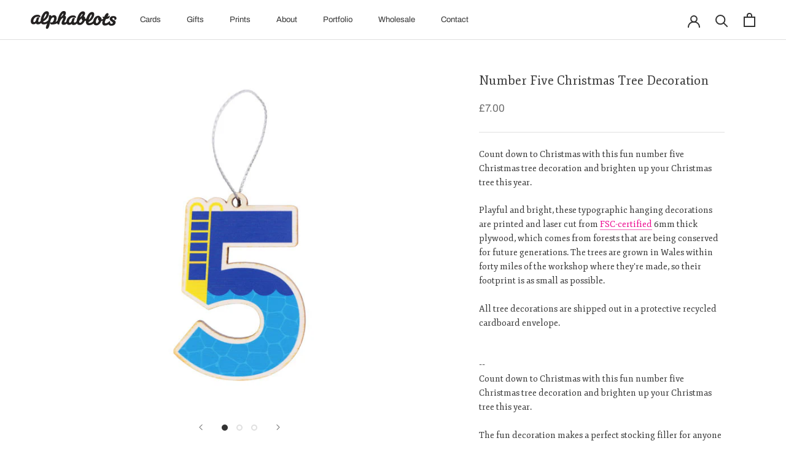

--- FILE ---
content_type: text/html; charset=utf-8
request_url: https://alphablots.com/products/number-five-christmas-tree-decoration
body_size: 42764
content:
<!doctype html>

<html class="no-js" lang="en" fontify-lang="en">
  <head>
<meta name="smart-seo-integrated" content="true" /><title>Number Five Christmas Tree Decoration</title>
<meta name="description" content="Count down to Christmas with this fun number five Christmas tree decoration and brighten up your Christmas tree this year. Playful and bright, these typographic hanging decorations are printed and laser cut from FSC-certified 6mm thick plywood, which comes from forests that are being conserved for future generations. T" />
<meta name="smartseo-keyword" content="" />
<meta name="smartseo-timestamp" content="0" /><meta charset="utf-8"> 
    <meta http-equiv="X-UA-Compatible" content="IE=edge,chrome=1">
    <meta name="viewport" content="width=device-width, initial-scale=1.0, height=device-height, minimum-scale=1.0, maximum-scale=1.0">
    <meta name="theme-color" content=""><link rel="canonical" href="https://alphablots.com/products/number-five-christmas-tree-decoration"><link rel="shortcut icon" href="//alphablots.com/cdn/shop/files/alphablots-favicon-2022_96x.png?v=1656604674" type="image/png"><meta property="og:type" content="product">
  <meta property="og:title" content="Number Five Christmas Tree Decoration"><meta property="og:image" content="http://alphablots.com/cdn/shop/products/christmas-decoration-cutout-five.jpg?v=1641829303">
    <meta property="og:image:secure_url" content="https://alphablots.com/cdn/shop/products/christmas-decoration-cutout-five.jpg?v=1641829303">
    <meta property="og:image:width" content="600">
    <meta property="og:image:height" content="600"><meta property="product:price:amount" content="7.00">
  <meta property="product:price:currency" content="GBP"><meta property="og:description" content="Count down to Christmas with this fun number five Christmas tree decoration and brighten up your Christmas tree this year. Playful and bright, these typographic hanging decorations are printed and laser cut from FSC-certified 6mm thick plywood, which comes from forests that are being conserved for future generations. T"><meta property="og:url" content="https://alphablots.com/products/number-five-christmas-tree-decoration">
<meta property="og:site_name" content="Alphablots"><meta name="twitter:card" content="summary"><meta name="twitter:title" content="Number Five Christmas Tree Decoration">
  <meta name="twitter:description" content="Count down to Christmas with this fun number five Christmas tree decoration and brighten up your Christmas tree this year. Playful and bright, these typographic hanging decorations are printed and laser cut from FSC-certified 6mm thick plywood, which comes from forests that are being conserved for future generations. The trees are grown in Wales within forty miles of the workshop where they&#39;re made, so their footprint is as small as possible. All tree decorations are shipped out in a protective recycled cardboard envelope.--Count down to Christmas with this fun number five Christmas tree decoration and brighten up your Christmas tree this year. The fun decoration makes a perfect stocking filler for anyone living at number five - or combine it with the other numbers for your neighbours at numbers 15 or 53. Buy 3 or more of the tree decorations">
  <meta name="twitter:image" content="https://alphablots.com/cdn/shop/products/christmas-decoration-cutout-five_600x600_crop_center.jpg?v=1641829303">
    <style>
  @font-face {
  font-family: Archivo;
  font-weight: 400;
  font-style: normal;
  font-display: fallback;
  src: url("//alphablots.com/cdn/fonts/archivo/archivo_n4.dc8d917cc69af0a65ae04d01fd8eeab28a3573c9.woff2") format("woff2"),
       url("//alphablots.com/cdn/fonts/archivo/archivo_n4.bd6b9c34fdb81d7646836be8065ce3c80a2cc984.woff") format("woff");
}

  @font-face {
  font-family: "Crimson Text";
  font-weight: 400;
  font-style: normal;
  font-display: fallback;
  src: url("//alphablots.com/cdn/fonts/crimson_text/crimsontext_n4.a9a5f5ab47c6f5346e7cd274511a5d08c59fb906.woff2") format("woff2"),
       url("//alphablots.com/cdn/fonts/crimson_text/crimsontext_n4.e89f2f0678223181d995b90850b6894b928b2f96.woff") format("woff");
}


  @font-face {
  font-family: "Crimson Text";
  font-weight: 700;
  font-style: normal;
  font-display: fallback;
  src: url("//alphablots.com/cdn/fonts/crimson_text/crimsontext_n7.5076cbe6a44b52f4358c84024d5c6b6585f79aea.woff2") format("woff2"),
       url("//alphablots.com/cdn/fonts/crimson_text/crimsontext_n7.8f5260d5ac57189dddbd2e97988d8f2e202b595b.woff") format("woff");
}

  @font-face {
  font-family: "Crimson Text";
  font-weight: 400;
  font-style: italic;
  font-display: fallback;
  src: url("//alphablots.com/cdn/fonts/crimson_text/crimsontext_i4.ea961043037945875bf37df9b6f6bf968be445ba.woff2") format("woff2"),
       url("//alphablots.com/cdn/fonts/crimson_text/crimsontext_i4.7938dd4c556b9b9430c9ff6e18ae066c8e9db49b.woff") format("woff");
}

  @font-face {
  font-family: "Crimson Text";
  font-weight: 700;
  font-style: italic;
  font-display: fallback;
  src: url("//alphablots.com/cdn/fonts/crimson_text/crimsontext_i7.59b5c9ce57c35b127dcd012fffb521c55608d985.woff2") format("woff2"),
       url("//alphablots.com/cdn/fonts/crimson_text/crimsontext_i7.17faaee45ed99fd118ae07fca5c33c7a095bcb6d.woff") format("woff");
}


  :root {
    --heading-font-family : Archivo, sans-serif;
    --heading-font-weight : 400;
    --heading-font-style  : normal;

    --text-font-family : "Crimson Text", serif;
    --text-font-weight : 400;
    --text-font-style  : normal;

    --base-text-font-size   : 14px;
    --default-text-font-size: 14px;--background          : #ffffff;
    --background-rgb      : 255, 255, 255;
    --light-background    : #efefef;
    --light-background-rgb: 239, 239, 239;
    --heading-color       : #333333;
    --text-color          : #333333;
    --text-color-rgb      : 51, 51, 51;
    --text-color-light    : #6a6a6a;
    --text-color-light-rgb: 106, 106, 106;
    --link-color          : #ec008c;
    --link-color-rgb      : 236, 0, 140;
    --border-color        : #e0e0e0;
    --border-color-rgb    : 224, 224, 224;

    --button-background    : #333333;
    --button-background-rgb: 51, 51, 51;
    --button-text-color    : #ffffff;

    --header-background       : #ffffff;
    --header-heading-color    : #333333;
    --header-light-text-color : #6a6a6a;
    --header-border-color     : #e0e0e0;

    --footer-background    : #ffe400;
    --footer-text-color    : #333333;
    --footer-heading-color : #333333;
    --footer-border-color  : #e0c908;

    --navigation-background      : #ffe400;
    --navigation-background-rgb  : 255, 228, 0;
    --navigation-text-color      : #333333;
    --navigation-text-color-light: rgba(51, 51, 51, 0.5);
    --navigation-border-color    : rgba(51, 51, 51, 0.25);

    --newsletter-popup-background     : #333333;
    --newsletter-popup-text-color     : #ffffff;
    --newsletter-popup-text-color-rgb : 255, 255, 255;

    --secondary-elements-background       : #333333;
    --secondary-elements-background-rgb   : 51, 51, 51;
    --secondary-elements-text-color       : #ffffff;
    --secondary-elements-text-color-light : rgba(255, 255, 255, 0.5);
    --secondary-elements-border-color     : rgba(255, 255, 255, 0.25);

    --product-sale-price-color    : #ec008c;
    --product-sale-price-color-rgb: 236, 0, 140;
    --product-star-rating: #ec008c;

    /* Shopify related variables */
    --payment-terms-background-color: #ffffff;

    /* Products */

    --horizontal-spacing-four-products-per-row: 20px;
        --horizontal-spacing-two-products-per-row : 20px;

    --vertical-spacing-four-products-per-row: 40px;
        --vertical-spacing-two-products-per-row : 50px;

    /* Animation */
    --drawer-transition-timing: cubic-bezier(0.645, 0.045, 0.355, 1);
    --header-base-height: 80px; /* We set a default for browsers that do not support CSS variables */

    /* Cursors */
    --cursor-zoom-in-svg    : url(//alphablots.com/cdn/shop/t/2/assets/cursor-zoom-in.svg?v=95313101107706646441642182156);
    --cursor-zoom-in-2x-svg : url(//alphablots.com/cdn/shop/t/2/assets/cursor-zoom-in-2x.svg?v=84324335073033437131642182156);
  }
</style>

<script>
  // IE11 does not have support for CSS variables, so we have to polyfill them
  if (!(((window || {}).CSS || {}).supports && window.CSS.supports('(--a: 0)'))) {
    const script = document.createElement('script');
    script.type = 'text/javascript';
    script.src = 'https://cdn.jsdelivr.net/npm/css-vars-ponyfill@2';
    script.onload = function() {
      cssVars({});
    };

    document.getElementsByTagName('head')[0].appendChild(script);
  }
</script>

    <script>window.performance && window.performance.mark && window.performance.mark('shopify.content_for_header.start');</script><meta name="facebook-domain-verification" content="okuz8phw3z5uz4tfceb0hk6hpit80r">
<meta name="facebook-domain-verification" content="93uxadptby3j06nzd8ox612tblkz6u">
<meta id="shopify-digital-wallet" name="shopify-digital-wallet" content="/62048698619/digital_wallets/dialog">
<meta name="shopify-checkout-api-token" content="d84b0469a6ab5971cd7e212cf11442ef">
<meta id="in-context-paypal-metadata" data-shop-id="62048698619" data-venmo-supported="false" data-environment="production" data-locale="en_US" data-paypal-v4="true" data-currency="GBP">
<link rel="alternate" type="application/json+oembed" href="https://alphablots.com/products/number-five-christmas-tree-decoration.oembed">
<script async="async" src="/checkouts/internal/preloads.js?locale=en-GB"></script>
<link rel="preconnect" href="https://shop.app" crossorigin="anonymous">
<script async="async" src="https://shop.app/checkouts/internal/preloads.js?locale=en-GB&shop_id=62048698619" crossorigin="anonymous"></script>
<script id="apple-pay-shop-capabilities" type="application/json">{"shopId":62048698619,"countryCode":"GB","currencyCode":"GBP","merchantCapabilities":["supports3DS"],"merchantId":"gid:\/\/shopify\/Shop\/62048698619","merchantName":"Alphablots","requiredBillingContactFields":["postalAddress","email"],"requiredShippingContactFields":["postalAddress","email"],"shippingType":"shipping","supportedNetworks":["visa","maestro","masterCard"],"total":{"type":"pending","label":"Alphablots","amount":"1.00"},"shopifyPaymentsEnabled":true,"supportsSubscriptions":true}</script>
<script id="shopify-features" type="application/json">{"accessToken":"d84b0469a6ab5971cd7e212cf11442ef","betas":["rich-media-storefront-analytics"],"domain":"alphablots.com","predictiveSearch":true,"shopId":62048698619,"locale":"en"}</script>
<script>var Shopify = Shopify || {};
Shopify.shop = "sarah-88448826.myshopify.com";
Shopify.locale = "en";
Shopify.currency = {"active":"GBP","rate":"1.0"};
Shopify.country = "GB";
Shopify.theme = {"name":"Prestige","id":130007695611,"schema_name":"Prestige","schema_version":"5.6.0","theme_store_id":855,"role":"main"};
Shopify.theme.handle = "null";
Shopify.theme.style = {"id":null,"handle":null};
Shopify.cdnHost = "alphablots.com/cdn";
Shopify.routes = Shopify.routes || {};
Shopify.routes.root = "/";</script>
<script type="module">!function(o){(o.Shopify=o.Shopify||{}).modules=!0}(window);</script>
<script>!function(o){function n(){var o=[];function n(){o.push(Array.prototype.slice.apply(arguments))}return n.q=o,n}var t=o.Shopify=o.Shopify||{};t.loadFeatures=n(),t.autoloadFeatures=n()}(window);</script>
<script>
  window.ShopifyPay = window.ShopifyPay || {};
  window.ShopifyPay.apiHost = "shop.app\/pay";
  window.ShopifyPay.redirectState = null;
</script>
<script id="shop-js-analytics" type="application/json">{"pageType":"product"}</script>
<script defer="defer" async type="module" src="//alphablots.com/cdn/shopifycloud/shop-js/modules/v2/client.init-shop-cart-sync_BT-GjEfc.en.esm.js"></script>
<script defer="defer" async type="module" src="//alphablots.com/cdn/shopifycloud/shop-js/modules/v2/chunk.common_D58fp_Oc.esm.js"></script>
<script defer="defer" async type="module" src="//alphablots.com/cdn/shopifycloud/shop-js/modules/v2/chunk.modal_xMitdFEc.esm.js"></script>
<script type="module">
  await import("//alphablots.com/cdn/shopifycloud/shop-js/modules/v2/client.init-shop-cart-sync_BT-GjEfc.en.esm.js");
await import("//alphablots.com/cdn/shopifycloud/shop-js/modules/v2/chunk.common_D58fp_Oc.esm.js");
await import("//alphablots.com/cdn/shopifycloud/shop-js/modules/v2/chunk.modal_xMitdFEc.esm.js");

  window.Shopify.SignInWithShop?.initShopCartSync?.({"fedCMEnabled":true,"windoidEnabled":true});

</script>
<script>
  window.Shopify = window.Shopify || {};
  if (!window.Shopify.featureAssets) window.Shopify.featureAssets = {};
  window.Shopify.featureAssets['shop-js'] = {"shop-cart-sync":["modules/v2/client.shop-cart-sync_DZOKe7Ll.en.esm.js","modules/v2/chunk.common_D58fp_Oc.esm.js","modules/v2/chunk.modal_xMitdFEc.esm.js"],"init-fed-cm":["modules/v2/client.init-fed-cm_B6oLuCjv.en.esm.js","modules/v2/chunk.common_D58fp_Oc.esm.js","modules/v2/chunk.modal_xMitdFEc.esm.js"],"shop-cash-offers":["modules/v2/client.shop-cash-offers_D2sdYoxE.en.esm.js","modules/v2/chunk.common_D58fp_Oc.esm.js","modules/v2/chunk.modal_xMitdFEc.esm.js"],"shop-login-button":["modules/v2/client.shop-login-button_QeVjl5Y3.en.esm.js","modules/v2/chunk.common_D58fp_Oc.esm.js","modules/v2/chunk.modal_xMitdFEc.esm.js"],"pay-button":["modules/v2/client.pay-button_DXTOsIq6.en.esm.js","modules/v2/chunk.common_D58fp_Oc.esm.js","modules/v2/chunk.modal_xMitdFEc.esm.js"],"shop-button":["modules/v2/client.shop-button_DQZHx9pm.en.esm.js","modules/v2/chunk.common_D58fp_Oc.esm.js","modules/v2/chunk.modal_xMitdFEc.esm.js"],"avatar":["modules/v2/client.avatar_BTnouDA3.en.esm.js"],"init-windoid":["modules/v2/client.init-windoid_CR1B-cfM.en.esm.js","modules/v2/chunk.common_D58fp_Oc.esm.js","modules/v2/chunk.modal_xMitdFEc.esm.js"],"init-shop-for-new-customer-accounts":["modules/v2/client.init-shop-for-new-customer-accounts_C_vY_xzh.en.esm.js","modules/v2/client.shop-login-button_QeVjl5Y3.en.esm.js","modules/v2/chunk.common_D58fp_Oc.esm.js","modules/v2/chunk.modal_xMitdFEc.esm.js"],"init-shop-email-lookup-coordinator":["modules/v2/client.init-shop-email-lookup-coordinator_BI7n9ZSv.en.esm.js","modules/v2/chunk.common_D58fp_Oc.esm.js","modules/v2/chunk.modal_xMitdFEc.esm.js"],"init-shop-cart-sync":["modules/v2/client.init-shop-cart-sync_BT-GjEfc.en.esm.js","modules/v2/chunk.common_D58fp_Oc.esm.js","modules/v2/chunk.modal_xMitdFEc.esm.js"],"shop-toast-manager":["modules/v2/client.shop-toast-manager_DiYdP3xc.en.esm.js","modules/v2/chunk.common_D58fp_Oc.esm.js","modules/v2/chunk.modal_xMitdFEc.esm.js"],"init-customer-accounts":["modules/v2/client.init-customer-accounts_D9ZNqS-Q.en.esm.js","modules/v2/client.shop-login-button_QeVjl5Y3.en.esm.js","modules/v2/chunk.common_D58fp_Oc.esm.js","modules/v2/chunk.modal_xMitdFEc.esm.js"],"init-customer-accounts-sign-up":["modules/v2/client.init-customer-accounts-sign-up_iGw4briv.en.esm.js","modules/v2/client.shop-login-button_QeVjl5Y3.en.esm.js","modules/v2/chunk.common_D58fp_Oc.esm.js","modules/v2/chunk.modal_xMitdFEc.esm.js"],"shop-follow-button":["modules/v2/client.shop-follow-button_CqMgW2wH.en.esm.js","modules/v2/chunk.common_D58fp_Oc.esm.js","modules/v2/chunk.modal_xMitdFEc.esm.js"],"checkout-modal":["modules/v2/client.checkout-modal_xHeaAweL.en.esm.js","modules/v2/chunk.common_D58fp_Oc.esm.js","modules/v2/chunk.modal_xMitdFEc.esm.js"],"shop-login":["modules/v2/client.shop-login_D91U-Q7h.en.esm.js","modules/v2/chunk.common_D58fp_Oc.esm.js","modules/v2/chunk.modal_xMitdFEc.esm.js"],"lead-capture":["modules/v2/client.lead-capture_BJmE1dJe.en.esm.js","modules/v2/chunk.common_D58fp_Oc.esm.js","modules/v2/chunk.modal_xMitdFEc.esm.js"],"payment-terms":["modules/v2/client.payment-terms_Ci9AEqFq.en.esm.js","modules/v2/chunk.common_D58fp_Oc.esm.js","modules/v2/chunk.modal_xMitdFEc.esm.js"]};
</script>
<script>(function() {
  var isLoaded = false;
  function asyncLoad() {
    if (isLoaded) return;
    isLoaded = true;
    var urls = ["https:\/\/penidapify.com\/assets\/js\/app.js?shop=sarah-88448826.myshopify.com","https:\/\/shy.elfsight.com\/p\/platform.js?shop=sarah-88448826.myshopify.com","https:\/\/chimpstatic.com\/mcjs-connected\/js\/users\/01e211e2d1578f040dcb36d31\/d3eaa63f93a1db37dcc4b6f83.js?shop=sarah-88448826.myshopify.com"];
    for (var i = 0; i < urls.length; i++) {
      var s = document.createElement('script');
      s.type = 'text/javascript';
      s.async = true;
      s.src = urls[i];
      var x = document.getElementsByTagName('script')[0];
      x.parentNode.insertBefore(s, x);
    }
  };
  if(window.attachEvent) {
    window.attachEvent('onload', asyncLoad);
  } else {
    window.addEventListener('load', asyncLoad, false);
  }
})();</script>
<script id="__st">var __st={"a":62048698619,"offset":0,"reqid":"8b9f81ac-65ad-4aff-a252-8b37ccf7630e-1769062103","pageurl":"alphablots.com\/products\/number-five-christmas-tree-decoration","u":"8c6b2a39243f","p":"product","rtyp":"product","rid":7547008942331};</script>
<script>window.ShopifyPaypalV4VisibilityTracking = true;</script>
<script id="captcha-bootstrap">!function(){'use strict';const t='contact',e='account',n='new_comment',o=[[t,t],['blogs',n],['comments',n],[t,'customer']],c=[[e,'customer_login'],[e,'guest_login'],[e,'recover_customer_password'],[e,'create_customer']],r=t=>t.map((([t,e])=>`form[action*='/${t}']:not([data-nocaptcha='true']) input[name='form_type'][value='${e}']`)).join(','),a=t=>()=>t?[...document.querySelectorAll(t)].map((t=>t.form)):[];function s(){const t=[...o],e=r(t);return a(e)}const i='password',u='form_key',d=['recaptcha-v3-token','g-recaptcha-response','h-captcha-response',i],f=()=>{try{return window.sessionStorage}catch{return}},m='__shopify_v',_=t=>t.elements[u];function p(t,e,n=!1){try{const o=window.sessionStorage,c=JSON.parse(o.getItem(e)),{data:r}=function(t){const{data:e,action:n}=t;return t[m]||n?{data:e,action:n}:{data:t,action:n}}(c);for(const[e,n]of Object.entries(r))t.elements[e]&&(t.elements[e].value=n);n&&o.removeItem(e)}catch(o){console.error('form repopulation failed',{error:o})}}const l='form_type',E='cptcha';function T(t){t.dataset[E]=!0}const w=window,h=w.document,L='Shopify',v='ce_forms',y='captcha';let A=!1;((t,e)=>{const n=(g='f06e6c50-85a8-45c8-87d0-21a2b65856fe',I='https://cdn.shopify.com/shopifycloud/storefront-forms-hcaptcha/ce_storefront_forms_captcha_hcaptcha.v1.5.2.iife.js',D={infoText:'Protected by hCaptcha',privacyText:'Privacy',termsText:'Terms'},(t,e,n)=>{const o=w[L][v],c=o.bindForm;if(c)return c(t,g,e,D).then(n);var r;o.q.push([[t,g,e,D],n]),r=I,A||(h.body.append(Object.assign(h.createElement('script'),{id:'captcha-provider',async:!0,src:r})),A=!0)});var g,I,D;w[L]=w[L]||{},w[L][v]=w[L][v]||{},w[L][v].q=[],w[L][y]=w[L][y]||{},w[L][y].protect=function(t,e){n(t,void 0,e),T(t)},Object.freeze(w[L][y]),function(t,e,n,w,h,L){const[v,y,A,g]=function(t,e,n){const i=e?o:[],u=t?c:[],d=[...i,...u],f=r(d),m=r(i),_=r(d.filter((([t,e])=>n.includes(e))));return[a(f),a(m),a(_),s()]}(w,h,L),I=t=>{const e=t.target;return e instanceof HTMLFormElement?e:e&&e.form},D=t=>v().includes(t);t.addEventListener('submit',(t=>{const e=I(t);if(!e)return;const n=D(e)&&!e.dataset.hcaptchaBound&&!e.dataset.recaptchaBound,o=_(e),c=g().includes(e)&&(!o||!o.value);(n||c)&&t.preventDefault(),c&&!n&&(function(t){try{if(!f())return;!function(t){const e=f();if(!e)return;const n=_(t);if(!n)return;const o=n.value;o&&e.removeItem(o)}(t);const e=Array.from(Array(32),(()=>Math.random().toString(36)[2])).join('');!function(t,e){_(t)||t.append(Object.assign(document.createElement('input'),{type:'hidden',name:u})),t.elements[u].value=e}(t,e),function(t,e){const n=f();if(!n)return;const o=[...t.querySelectorAll(`input[type='${i}']`)].map((({name:t})=>t)),c=[...d,...o],r={};for(const[a,s]of new FormData(t).entries())c.includes(a)||(r[a]=s);n.setItem(e,JSON.stringify({[m]:1,action:t.action,data:r}))}(t,e)}catch(e){console.error('failed to persist form',e)}}(e),e.submit())}));const S=(t,e)=>{t&&!t.dataset[E]&&(n(t,e.some((e=>e===t))),T(t))};for(const o of['focusin','change'])t.addEventListener(o,(t=>{const e=I(t);D(e)&&S(e,y())}));const B=e.get('form_key'),M=e.get(l),P=B&&M;t.addEventListener('DOMContentLoaded',(()=>{const t=y();if(P)for(const e of t)e.elements[l].value===M&&p(e,B);[...new Set([...A(),...v().filter((t=>'true'===t.dataset.shopifyCaptcha))])].forEach((e=>S(e,t)))}))}(h,new URLSearchParams(w.location.search),n,t,e,['guest_login'])})(!0,!0)}();</script>
<script integrity="sha256-4kQ18oKyAcykRKYeNunJcIwy7WH5gtpwJnB7kiuLZ1E=" data-source-attribution="shopify.loadfeatures" defer="defer" src="//alphablots.com/cdn/shopifycloud/storefront/assets/storefront/load_feature-a0a9edcb.js" crossorigin="anonymous"></script>
<script crossorigin="anonymous" defer="defer" src="//alphablots.com/cdn/shopifycloud/storefront/assets/shopify_pay/storefront-65b4c6d7.js?v=20250812"></script>
<script data-source-attribution="shopify.dynamic_checkout.dynamic.init">var Shopify=Shopify||{};Shopify.PaymentButton=Shopify.PaymentButton||{isStorefrontPortableWallets:!0,init:function(){window.Shopify.PaymentButton.init=function(){};var t=document.createElement("script");t.src="https://alphablots.com/cdn/shopifycloud/portable-wallets/latest/portable-wallets.en.js",t.type="module",document.head.appendChild(t)}};
</script>
<script data-source-attribution="shopify.dynamic_checkout.buyer_consent">
  function portableWalletsHideBuyerConsent(e){var t=document.getElementById("shopify-buyer-consent"),n=document.getElementById("shopify-subscription-policy-button");t&&n&&(t.classList.add("hidden"),t.setAttribute("aria-hidden","true"),n.removeEventListener("click",e))}function portableWalletsShowBuyerConsent(e){var t=document.getElementById("shopify-buyer-consent"),n=document.getElementById("shopify-subscription-policy-button");t&&n&&(t.classList.remove("hidden"),t.removeAttribute("aria-hidden"),n.addEventListener("click",e))}window.Shopify?.PaymentButton&&(window.Shopify.PaymentButton.hideBuyerConsent=portableWalletsHideBuyerConsent,window.Shopify.PaymentButton.showBuyerConsent=portableWalletsShowBuyerConsent);
</script>
<script data-source-attribution="shopify.dynamic_checkout.cart.bootstrap">document.addEventListener("DOMContentLoaded",(function(){function t(){return document.querySelector("shopify-accelerated-checkout-cart, shopify-accelerated-checkout")}if(t())Shopify.PaymentButton.init();else{new MutationObserver((function(e,n){t()&&(Shopify.PaymentButton.init(),n.disconnect())})).observe(document.body,{childList:!0,subtree:!0})}}));
</script>
<link id="shopify-accelerated-checkout-styles" rel="stylesheet" media="screen" href="https://alphablots.com/cdn/shopifycloud/portable-wallets/latest/accelerated-checkout-backwards-compat.css" crossorigin="anonymous">
<style id="shopify-accelerated-checkout-cart">
        #shopify-buyer-consent {
  margin-top: 1em;
  display: inline-block;
  width: 100%;
}

#shopify-buyer-consent.hidden {
  display: none;
}

#shopify-subscription-policy-button {
  background: none;
  border: none;
  padding: 0;
  text-decoration: underline;
  font-size: inherit;
  cursor: pointer;
}

#shopify-subscription-policy-button::before {
  box-shadow: none;
}

      </style>

<script>window.performance && window.performance.mark && window.performance.mark('shopify.content_for_header.end');</script>  <link rel="stylesheet" href="//fonts.googleapis.com/css?family=Fjord+One:100,200,300,400,500,600,700,800,900" />


<style type="text/css" id="nitro-fontify" >
	/** {"overwrite":true,"mobile":false,"desktop":false,"stylesheet":null,"languages":[]}**/
				 
		 
					h1,h2,p,blockquote{
				font-family: 'Fjord One' !important;/** end **/
				
			}
		 
	</style>


    <link rel="stylesheet" href="//alphablots.com/cdn/shop/t/2/assets/theme.css?v=173608955386344188391641901149">
    <link rel="stylesheet" href="//alphablots.com/cdn/shop/t/2/assets/custom.css?v=143481970836974010491663930460" type="text/css">

    <script>// This allows to expose several variables to the global scope, to be used in scripts
      window.theme = {
        pageType: "product",
        moneyFormat: "£{{amount}}",
        moneyWithCurrencyFormat: "£{{amount}} GBP",
        currencyCodeEnabled: false,
        productImageSize: "natural",
        searchMode: "product,article",
        showPageTransition: false,
        showElementStaggering: true,
        showImageZooming: true
      };

      window.routes = {
        rootUrl: "\/",
        rootUrlWithoutSlash: '',
        cartUrl: "\/cart",
        cartAddUrl: "\/cart\/add",
        cartChangeUrl: "\/cart\/change",
        searchUrl: "\/search",
        productRecommendationsUrl: "\/recommendations\/products"
      };

      window.languages = {
        cartAddNote: "Add Order Note",
        cartEditNote: "Edit Order Note",
        productImageLoadingError: "This image could not be loaded. Please try to reload the page.",
        productFormAddToCart: "Add to cart",
        productFormUnavailable: "Unavailable",
        productFormSoldOut: "Sold Out",
        shippingEstimatorOneResult: "1 option available:",
        shippingEstimatorMoreResults: "{{count}} options available:",
        shippingEstimatorNoResults: "No shipping could be found"
      };

      window.lazySizesConfig = {
        loadHidden: false,
        hFac: 0.5,
        expFactor: 2,
        ricTimeout: 150,
        lazyClass: 'Image--lazyLoad',
        loadingClass: 'Image--lazyLoading',
        loadedClass: 'Image--lazyLoaded'
      };

      document.documentElement.className = document.documentElement.className.replace('no-js', 'js');
      document.documentElement.style.setProperty('--window-height', window.innerHeight + 'px');

      // We do a quick detection of some features (we could use Modernizr but for so little...)
      (function() {
        document.documentElement.className += ((window.CSS && window.CSS.supports('(position: sticky) or (position: -webkit-sticky)')) ? ' supports-sticky' : ' no-supports-sticky');
        document.documentElement.className += (window.matchMedia('(-moz-touch-enabled: 1), (hover: none)')).matches ? ' no-supports-hover' : ' supports-hover';
      }());

      
    </script>

    <script src="//alphablots.com/cdn/shop/t/2/assets/lazysizes.min.js?v=174358363404432586981641901148" async></script><script src="//alphablots.com/cdn/shop/t/2/assets/libs.min.js?v=26178543184394469741641901148" defer></script>
    <script src="//alphablots.com/cdn/shop/t/2/assets/theme.js?v=69766538163165777771641901150" defer></script>
    <script src="//alphablots.com/cdn/shop/t/2/assets/custom.js?v=183944157590872491501641901147" defer></script>

    <script>
      (function () {
        window.onpageshow = function() {
          if (window.theme.showPageTransition) {
            var pageTransition = document.querySelector('.PageTransition');

            if (pageTransition) {
              pageTransition.style.visibility = 'visible';
              pageTransition.style.opacity = '0';
            }
          }

          // When the page is loaded from the cache, we have to reload the cart content
          document.documentElement.dispatchEvent(new CustomEvent('cart:refresh', {
            bubbles: true
          }));
        };
      })();
    </script>

    
  <script type="application/ld+json">
  {
    "@context": "http://schema.org",
    "@type": "Product",
    "offers": [{
          "@type": "Offer",
          "name": "Default Title",
          "availability":"https://schema.org/InStock",
          "price": 7.0,
          "priceCurrency": "GBP",
          "priceValidUntil": "2026-02-01","sku": "XMD501","url": "/products/number-five-christmas-tree-decoration?variant=42529711620347"
        }
],
    "brand": {
      "name": "Alphablots"
    },
    "name": "Number Five Christmas Tree Decoration",
    "description": "Count down to Christmas with this fun number five Christmas tree decoration and brighten up your Christmas tree this year.\n\nPlayful and bright, these typographic hanging decorations are printed and laser cut from FSC-certified 6mm thick plywood, which comes from forests that are being conserved for future generations. The trees are grown in Wales within forty miles of the workshop where they're made, so their footprint is as small as possible.\n\nAll tree decorations are shipped out in a protective recycled cardboard envelope.--Count down to Christmas with this fun number five Christmas tree decoration and brighten up your Christmas tree this year.\n\nThe fun decoration makes a perfect stocking filler for anyone living at number five - or combine it with the other numbers for your neighbours at numbers 15 or 53. Buy 3 or more of the tree decorations and get them at a discounted price of just £6 each.\n\nEach Christmas tree decoration is printed and laser cut from FSC-certified 6mm thick plywood, which comes from forests that are being conserved for future generations. The trees are grown in Wales within forty miles of the workshop where they're made, so their footprint is as small as possible. Please be aware that due to the nature of plywood there may be variations in grain and a slight charred effect around the edges which is normal when laser cutting natural materials – the heat from the laser singes the wood and gives it a nice dark colour and slightly smoky smell. Find out more about my production methods here.\n\nTree decorations are shipped out in a protective recycled cardboard envelope. All of the packaging is made from 100% recycled card and produced within the UK.\n\nPerfect stocking fillers for the grandkids so they can count down to Christmas day. The hanging decorations add some much needed fresh thinking to the traditional tree, and if you're feeling flush you could buy the full alphabet and play scrabble with them.\n\nTinsel has never felt so boring!",
    "category": "",
    "url": "/products/number-five-christmas-tree-decoration",
    "sku": "XMD501",
    "image": {
      "@type": "ImageObject",
      "url": "https://alphablots.com/cdn/shop/products/christmas-decoration-cutout-five_1024x.jpg?v=1641829303",
      "image": "https://alphablots.com/cdn/shop/products/christmas-decoration-cutout-five_1024x.jpg?v=1641829303",
      "name": "Number Five Christmas Tree Decoration",
      "width": "1024",
      "height": "1024"
    }
  }
  </script>



  <script type="application/ld+json">
  {
    "@context": "http://schema.org",
    "@type": "BreadcrumbList",
  "itemListElement": [{
      "@type": "ListItem",
      "position": 1,
      "name": "Home",
      "item": "https://alphablots.com"
    },{
          "@type": "ListItem",
          "position": 2,
          "name": "Number Five Christmas Tree Decoration",
          "item": "https://alphablots.com/products/number-five-christmas-tree-decoration"
        }]
  }
  </script>

  

<script>
  document.addEventListener("DOMContentLoaded", function(event) {
    const style = document.getElementById('wsg-custom-style');
    if (typeof window.isWsgCustomer != "undefined" && isWsgCustomer) {
      style.innerHTML = `
        ${style.innerHTML}
        /* A friend of hideWsg - this will _show_ only for wsg customers. Add class to an element to use */
        .showWsg {
          display: unset;
        }
        /* wholesale only CSS */
        .additional-checkout-buttons, .shopify-payment-button {
          display: none !important;
        }
        .wsg-proxy-container select {
          background-color: 
          ${
            document.querySelector('input').style.backgroundColor
            ? document.querySelector('input').style.backgroundColor
            : 'white'
          } !important;
        }
        `;
    }

    if (
      typeof window.embedButtonBg !== undefined
      && typeof window.embedButtonText !== undefined
      && window.embedButtonBg !== window.embedButtonText
    ) {
      style.innerHTML = `
        ${style.innerHTML}
        .wsg-button-fix {
          background: ${embedButtonBg} !important;
          border-color: ${embedButtonBg} !important;
          color: ${embedButtonText} !important;
        }
        `;
    }
    
    //=========================
    //         CUSTOM JS
    //==========================
    if (document.querySelector(".wsg-proxy-container")) {
      initNodeObserver(wsgCustomJs);
    }
  })

  function wsgCustomJs() {
    //update button classes
    const button = document.querySelectorAll(".wsg-button-fix");
    let buttonClass = "wsgBtn";
    buttonClass = buttonClass.split(" ");
    for (let i = 0; i < button.length; i++) {
      button[i].classList.add(...buttonClass);
    }
    //wsgCustomJs window placeholder
    //update secondary btn color on proxy cart
    if(document.getElementById("wsg-checkout-one")) {
      const checkoutButton = document.getElementById("wsg-checkout-one");
      let wsgBtnColor = window.getComputedStyle(checkoutButton).backgroundColor;
      let wsgBtnBackground = window.getComputedStyle(checkoutButton).color;
      let wsgBtnBorder = "thin solid " + wsgBtnColor;
      let wsgBtnPadding = window.getComputedStyle(checkoutButton).padding;
      let spofBtn = document.querySelectorAll(".spof-btn");
      for (let i = 0; i < spofBtn.length; i++) {
        spofBtn[i].style.background = wsgBtnBackground;
        spofBtn[i].style.color = wsgBtnColor;
        spofBtn[i].style.border = wsgBtnBorder;
        spofBtn[i].style.padding = wsgBtnPadding;
      }
    }
  }

  function initNodeObserver(onChangeNodeCallback) {
    // Select the node that will be observed for mutations
    const targetNode = document.querySelector(".wsg-proxy-container");

    // Options for the observer (which mutations to observe)
    const config = { attributes: true, childList: true, subtree: true };

    // Callback function to execute when mutations are observed
    const callback = function (mutationsList, observer) {
      for(const mutation of mutationsList) {
        if (mutation.type === 'childList') {
          onChangeNodeCallback();
          observer.disconnect();
        }
      }
    };

    // Create an observer instance linked to the callback function
    observer = new MutationObserver(callback);
    // Start observing the target node for configured mutations
    observer.observe(targetNode, config);
  }
</script>

  

  <style id="wsg-custom-style">
    /* A friend of hideWsg - this will _show_ only for wsg customers. Add class to an element to use */
    .showWsg {
      display: none;
    }
    /* Signup/login */
    #wsg-signup select,
    #wsg-signup input,
    #wsg-signup textarea {
      height: 46px;
      border: thin solid #d1d1d1;
      padding: 6px 10px;
    }
    #wsg-signup textarea {
      min-height: 100px;
    }
    .wsg-login-input {
      height: 46px;
      border: thin solid #d1d1d1;
      padding: 6px 10px;
    }
    #wsg-signup select {
    }
  /*   Quick Order Form */
    .wsg-table td {
     border: none;
     min-width: 150px;
    }
    .wsg-table tr {
     border-bottom: thin solid #d1d1d1; 
      border-left: none;
    }
    .wsg-table input[type="number"] {
      border: thin solid #d1d1d1;
      padding: 5px 15px;
      min-height: 42px;
    }
    #wsg-spof-link a {
      text-decoration: inherit;
      color: inherit;
    }
    .wsg-proxy-container {
      margin-top: 0% !important;
    }
    .wsg-proxy-container a {
      text-decoration: inherit;
      color: inherit;
    }
    @media screen and (max-width:768px){
      .wsg-proxy-container .wsg-table input[type="number"] {
         max-width: 80%; 
      }
      .wsg-center img {
        width: 50px !important;
      }
      .wsg-variant-price-area {
        min-width: 70px !important;
      }
    }
    /* Submit button */
    #wsg-cart-update{
      padding: 8px 10px;
      min-height: 45px;
      max-width: 100% !important;
    }
    .wsg-table {
      background: inherit !important;
    }
    .wsg-spof-container-main {
      background: inherit !important;
    }
    /* General fixes */
    .wsg-hide-prices {
      opacity: 0;
    }
    
  .wsgBtn, .spof-btn {
    text-transform: uppercase !important;
    font-family: var(--heading-font-family) !important;
    font-weight: var(--heading-font-weight) !important;
    font-style: var(--heading-font-style) !important;
    letter-spacing: .2em !important;
    font-size: calc(var(--base-text-font-size) - (var(--default-text-font-size) - 12px)) !important;
  }
  
  .wsgBtn {
    color: var(--button-text-color) !important;
    background: var(--button-background) !important;
  }
  
  .spof-btn {
    border: 1px solid var(--button-background) !important;
    border-radius: 0px !important;
    color: var(--button-background) !important;
    background: var(--button-text-color) !important;
  }
  
  
  </style>
 <!-- Google Webmaster Tools Site Verification -->
<meta name="google-site-verification" content="7yfE3pLy_q4cMy5K7DETo6fJHf4qR-F8rUU4COkkKvw" />
<!-- BEGIN app block: shopify://apps/wholesale-gorilla/blocks/wsg-header/c48d0487-dff9-41a4-94c8-ec6173fe8b8d -->

   
  















  <!-- check for wsg customer - this now downcases to compare so we are no longer concerned about case matching in tags -->


      
      
      
      
      
      <!-- ajax data -->
      
        
          
        
      
      <script>
        console.log("Wsg-header release 5.22.24")
        // here we need to check if we on a previw theme and set the shop config from the metafield
        
const wsgShopConfigMetafields = {
            
          
            
          
            
          
            
              shopConfig : {"btnClasses":"wsgBtn","hideDomElements":[".hideWsg",".Price--compareAt"],"wsgPriceSelectors":{"productPrice":[".ProductMeta__Price",".Price",".Button__SeparatorDot + span"],"collectionPrices":[".ProductItem__Price"]},"autoInstall":true,"wsgAjax":true,"wsgMultiAjax":false,"wsgAjaxSettings":{"price":".CartItem__Price","linePrice":"","subtotal":".Cart__Checkout span:last","checkoutBtn":".Cart__Checkout"},"wsgSwatch":"","wsgAccountPageSelector":".SectionHeader h1","wsgVolumeTable":".ProductMeta__ShareButtons","excludedSections":[],"productSelectors":[".Grid__Cell",".Carousel__Cell"],"wsgQVSelector":[],"fileList":["layout/theme.liquid"],"wsgVersion":6},
            
          
}
        let wsgShopConfig = {"btnClasses":"wsgBtn","hideDomElements":[".hideWsg",".Price--compareAt"],"wsgPriceSelectors":{"productPrice":[".ProductMeta__Price",".Price",".Button__SeparatorDot + span"],"collectionPrices":[".ProductItem__Price"]},"autoInstall":true,"wsgAjax":true,"wsgMultiAjax":false,"wsgAjaxSettings":{"price":".CartItem__Price","linePrice":"","subtotal":".Cart__Checkout span:last","checkoutBtn":".Cart__Checkout"},"wsgSwatch":"","wsgAccountPageSelector":".SectionHeader h1","wsgVolumeTable":".ProductMeta__ShareButtons","excludedSections":[],"productSelectors":[".Grid__Cell",".Carousel__Cell"],"wsgQVSelector":[],"fileList":["layout/theme.liquid"],"wsgVersion":6};
        if (window.Shopify.theme.role !== 'main') {
          const wsgShopConfigUnpublishedTheme = wsgShopConfigMetafields[`shopConfig${window.Shopify.theme.id}`];
          if (wsgShopConfigUnpublishedTheme) {
            wsgShopConfig = wsgShopConfigUnpublishedTheme;
          }
        }
        // ==========================================
        //      Set global liquid variables
        // ==========================================
        // general variables 1220
        var wsgVersion = 6.0;
        var wsgActive = true;
        // the permanent domain of the shop
        var shopPermanentDomain = 'sarah-88448826.myshopify.com';
        const wsgShopOrigin = 'https://alphablots.com';
        const wsgThemeTemplate = 'product';
        //customer
        var isWsgCustomer = 
          false
        ;
        var wsgCustomerTags = null
        var wsgCustomerId = null
        // execution variables
        var wsgRunCollection;
        var wsgCollectionObserver;
        var wsgRunProduct;
        var wsgRunAccount;
        var wsgRunCart;
        var wsgRunSinglePage;
        var wsgRunSignup;
        var wsgRunSignupV2;
        var runProxy;
        // wsgData
        var wsgData = {"hostedStore":{"branding":{"isShowLogo":true},"accountPage":{"title":"My Account"},"cartPage":{"description":"","title":"Your Cart"},"catalogPage":{"collections":[],"hideSoldOut":false,"imageAspectRatio":"adaptToImage","numberOfColumns":4,"productsPerPage":12},"spofPage":{"description":"","title":"Quick Order Form"},"colorSettings":{"background":"#FFFFFF","primaryColor":"#000000","secondaryColor":"#FFFFFF","textColor":"#000000"},"footer":{"privacyPolicy":false,"termsOfService":false},"bannerText":"You are logged in to your wholesale account"},"translations":{"custom":false,"enable":false,"language":"english","translateBasedOnMarket":true},"shop_preferences":{"cart":{"note":{"description":"","isRequired":false},"poNumber":{"isRequired":false,"isShow":false},"termsAndConditions":{"isEnable":false,"text":""}},"exclusionsAndLocksSettings":{},"transitions":{"showTransitions":true,"installedTransitions":true},"retailPrice":{"enable":true,"strikethrough":false,"lowerOpacity":true,"label":"RRP"},"checkInventory":true,"showShipPartial":true,"exclusions":["retail-only"],"autoBackorder":true,"taxRate":-1,"draftNotification":true,"hideExclusions":true,"minOrder":-1,"marketSetting":false,"customWholesaleDiscountLabel":"","taxLabel":"","includeTaxInPriceRule":false},"page_styles":{"btnClasses":"","proxyMargin":0,"shipMargin":50},"volume_discounts":{"quantity_discounts":{"collections":[],"enabled":false,"products":[]},"settings":{"product_price_table":{},"custom_messages":{"custom_banner":{"banner_default":true,"banner_input":"Spend {{$}}, receive {{%}} off of your order."},"custom_success":{"success_default":true,"success_input":"Congratulations!  You received {{%}} off of your order!"}}},"discounts":[],"enabled":false},"shipping_rates":{"handlingFee":{"type":"flat","amount":-1,"percent":-1,"min":-1,"max":-1,"label":""},"itemReservationOnInternational":{"isEnabledCustomReservationTime":false,"isReserveInventory":false,"reserveInventoryDays":60},"internationalMsg":{"title":"Thank you for your order.","message":"Because you are outside of our home country we will calculate your shipping and send you an invoice shortly."},"localPickup":{"isEnabled":false,"minOrderPrice":0,"fee":-1,"instructions":"","locations":[],"pickupTime":""},"localDelivery":{"isEnabled":true,"minOrderPrice":0},"useShopifyDefault":false,"freeShippingMin":15000,"fixedPercent":-1,"flatRate":7.5,"redirectInternational":true,"ignoreAll":true,"ignoreCarrierRates":true,"deliveryTime":"","ignoreShopifyFreeRates":false,"autoApplyLowestRate":true,"isIncludeLocalDeliveryInLowestRate":true,"customShippingRateLabel":""},"single_page":{"collapseCollections":null,"excludeCollections":{"gid://shopify/Collection/389531271419":{"title":"Cards","id":"gid://shopify/Collection/389531271419","handle":"cards"},"gid://shopify/Collection/390407979259":{"title":"Cards - Multipacks","id":"gid://shopify/Collection/390407979259","handle":"cards-multipacks-1"},"gid://shopify/Collection/390783500539":{"title":"Celebrations","id":"gid://shopify/Collection/390783500539","handle":"celebrations"},"gid://shopify/Collection/389531304187":{"title":"Christmas","id":"gid://shopify/Collection/389531304187","handle":"christmas"},"gid://shopify/Collection/389531402491":{"title":"Christmas - Christmas tree decorations","id":"gid://shopify/Collection/389531402491","handle":"christmas-christmas-tree-decorations"},"gid://shopify/Collection/389531566331":{"title":"Just to say - Friendship cards","id":"gid://shopify/Collection/389531566331","handle":"cards-friendship-cards"},"gid://shopify/Collection/389531697403":{"title":"Gift","id":"gid://shopify/Collection/389531697403","handle":"gift"},"gid://shopify/Collection/389531762939":{"title":"Gift - Gifts for grownups","id":"gid://shopify/Collection/389531762939","handle":"gift-gifts-for-grownups"},"gid://shopify/Collection/389531795707":{"title":"Gift - Gifts for kids","id":"gid://shopify/Collection/389531795707","handle":"gift-gifts-for-kids"},"gid://shopify/Collection/389531828475":{"title":"Gift - Gifts for newborns","id":"gid://shopify/Collection/389531828475","handle":"gift-gifts-for-newborns"},"gid://shopify/Collection/389363335419":{"title":"Home page","id":"gid://shopify/Collection/389363335419","handle":"frontpage"},"gid://shopify/Collection/389532221691":{"title":"Prints","id":"gid://shopify/Collection/389532221691","handle":"prints"},"gid://shopify/Collection/389532942587":{"title":"Prints - Limited edition","id":"gid://shopify/Collection/389532942587","handle":"prints-limited-edition"},"gid://shopify/Collection/389533008123":{"title":"Prints - Postcodes","id":"gid://shopify/Collection/389533008123","handle":"prints-postcodes"},"gid://shopify/Collection/389577736443":{"title":"Seasonal cards","id":"gid://shopify/Collection/389577736443","handle":"seasonal-cards"},"gid://shopify/Collection/389532451067":{"title":"Uncategorized","id":"gid://shopify/Collection/389532451067","handle":"uncategorized"},"gid://shopify/Collection/390782746875":{"title":"WHOLESALE - Kids cards £1.10","id":"gid://shopify/Collection/390782746875","handle":"wholesale-kids-cards-1-10"},"gid://shopify/Collection/390782517499":{"title":"WHOLESALE - Neon cards £1.45","id":"gid://shopify/Collection/390782517499","handle":"wholesale-neon-cards-1-45"},"gid://shopify/Collection/390782714107":{"title":"WHOLESALE - Standard cards £1.20","id":"gid://shopify/Collection/390782714107","handle":"wholesale-standard-cards-1-20"},"gid://shopify/Collection/389531435259":{"title":"Christmas - Christmas wrap","id":"gid://shopify/Collection/389531435259","handle":"christmas-christmas-wrap"},"gid://shopify/Collection/390798377211":{"title":"Christmas card multipacks","id":"gid://shopify/Collection/390798377211","handle":"seasonal-christmas-multipacks"},"gid://shopify/Collection/389532877051":{"title":"Prints - Initials","id":"gid://shopify/Collection/389532877051","handle":"prints-initials"},"gid://shopify/Collection/390800965883":{"title":"WHOLESALE - A3 prints £8","id":"gid://shopify/Collection/390800965883","handle":"wholesale-a3-prints-8"},"gid://shopify/Collection/390801686779":{"title":"WHOLESALE - Gift wrap £1","id":"gid://shopify/Collection/390801686779","handle":"wholesale-gift-wrap-1"},"gid://shopify/Collection/391166886139":{"title":"WHOLESALE - Pins","id":"gid://shopify/Collection/391166886139","handle":"wholesale-pins"},"gid://shopify/Collection/390798442747":{"title":"Birthday card multipacks","id":"gid://shopify/Collection/390798442747","handle":"birthday-multipacks"},"gid://shopify/Collection/391176487163":{"title":"WHOLESALE - Keyrings","id":"gid://shopify/Collection/391176487163","handle":"wholesale-keyrings"},"gid://shopify/Collection/389531336955":{"title":"Cards - Christmas cards","id":"gid://shopify/Collection/389531336955","handle":"cards-christmas-cards"},"gid://shopify/Collection/395026792699":{"title":"WHOLESALE - Kids cards","id":"gid://shopify/Collection/395026792699","handle":"wholesale-kids-cards"}},"menuAction":"exclude","message":null,"linkInCart":true,"isShowInventoryInfo":true,"isShowSku":true,"isHideSPOFbtn":false,"spofButtonText":"Quick Order Form"},"net_orders":{"netRedirect":{"title":"Thank you for your order!","message":"Thanks for your order! I'll get your invoice over to you asap. I supply my cards naked as standard (with the envelope inserted) to reduce waste, but can also do them in bio-degradable cellos for 6p per card. Let me know via email if you require this and I can add it on to your invoice.","autoEmail":false},"netTag":"Net30","enabled":true,"autoPending":false,"defaultPaymentTermsTemplateId":"","netTags":[],"isEnabledCustomReservationTime":false,"isReserveInventory":false,"reserveInventoryDays":60},"customer":{"signup":{"autoInvite":false,"autoTags":["wholesaleUK"],"message":null,"taxExempt":false},"loginMessage":"","accountMessage":"Ready to place an order? You can use the quick order form to get right down to business, or shop the collections using the navigation above.","accountPendingTitle":"Thanks for applying!","redirectMessage":"Once we've verified your account we'll send you an email with a link to set up your password and start shopping."},"quantity":{"cart":{"minValue":100},"collections":[{"rules":{"indivMult":25},"_id":"61fda8f7d22c8b0016b8eaed","id":390801686779,"name":"WHOLESALE - Gift wrap £1"},{"rules":{"indivMult":6},"_id":"620661603e215900162bd702","id":390782746875,"name":"WHOLESALE - Square cards"},{"rules":{"indivMult":6},"_id":"6206616e17001f001699f378","id":390782517499,"name":"WHOLESALE - Neon cards"},{"rules":{"indivMult":6},"_id":"627533a52402d90016fa71a2","id":395026792699,"name":"WHOLESALE - Kids cards"},{"rules":{"indivMult":6},"_id":"6275345bbd682700165e537e","id":390782714107,"name":"WHOLESALE - Cards"},{"rules":{"indivMult":3},"_id":"6335d60c82be4d0016f50195","id":391176487163,"name":"WHOLESALE - Keyrings"},{"rules":{"indivMult":6},"_id":"63bc359f09f0ac0016b9a955","id":405827977467,"name":"WHOLESALE - Cut out cards"}],"migratedToCurrent":true,"products":[]},"activeTags":["wholesaleUK"],"hideDrafts":[],"server_link":"https://www.wholesalegorilla.app/shop_assets/wsg-index.js","tier":"basic","isPauseShop":false,"installStatus":"complete"}
        var wsgTier = 'basic'
        // AJAX variables
        var wsgRunAjax;
        var wsgAjaxCart;
        // product variables
        var wsgCollectionsList = [{"id":389531304187,"handle":"christmas","title":"Christmas","updated_at":"2025-12-05T12:42:00+00:00","body_html":null,"published_at":"2022-01-10T15:59:21+00:00","sort_order":"best-selling","template_suffix":null,"disjunctive":false,"rules":[{"column":"tag","relation":"equals","condition":"Christmas"}],"published_scope":"web"},{"id":389531402491,"handle":"christmas-christmas-tree-decorations","title":"Christmas tree decorations","updated_at":"2025-12-05T12:42:00+00:00","body_html":"","published_at":"2022-01-10T15:59:21+00:00","sort_order":"manual","template_suffix":"","disjunctive":false,"rules":[{"column":"tag","relation":"equals","condition":"Christmas"},{"column":"tag","relation":"equals","condition":"Christmas tree decorations"}],"published_scope":"web"},{"id":389531697403,"handle":"gift","title":"Gift","updated_at":"2025-12-05T12:42:00+00:00","body_html":null,"published_at":"2022-01-10T15:59:23+00:00","sort_order":"best-selling","template_suffix":null,"disjunctive":false,"rules":[{"column":"tag","relation":"equals","condition":"Gift"}],"published_scope":"web"}]
        var wsgProdData = {"id":7547008942331,"title":"Number Five Christmas Tree Decoration","handle":"number-five-christmas-tree-decoration","description":"\u003cp\u003eCount down to Christmas with this fun number five Christmas tree decoration and brighten up your Christmas tree this year.\u003c\/p\u003e\n\n\u003cp\u003ePlayful and bright, these typographic hanging decorations are printed and laser cut from \u003ca href=\"https:\/\/www.fsc-uk.org\/en-uk\/about-fsc\/why-choose-fsc\/fsc-for-your-business\/why-use-fsc-certified-wood\" target=\"_blank\" rel=\"noopener noreferrer\"\u003eFSC-certified\u003c\/a\u003e 6mm thick plywood, which comes from forests that are being conserved for future generations. The trees are grown in Wales within forty miles of the workshop where they're made, so their footprint is as small as possible.\u003c\/p\u003e\n\n\u003cp\u003eAll tree decorations are shipped out in a protective recycled cardboard envelope.\u003c\/p\u003e\u003cbr\u003e--\u003cbr\u003e\u003cp\u003eCount down to Christmas with this fun number five Christmas tree decoration and brighten up your Christmas tree this year.\u003c\/p\u003e\n\n\u003cp\u003eThe fun decoration makes a perfect stocking filler for anyone living at number five - or combine it with the other numbers for your neighbours at numbers 15 or 53. Buy 3 or more of the tree decorations and get them at a discounted price of just £6 each.\u003c\/p\u003e\n\n\u003cp\u003eEach Christmas tree decoration is printed and laser cut from \u003ca href=\"https:\/\/www.fsc-uk.org\/en-uk\/about-fsc\/why-choose-fsc\/fsc-for-your-business\/why-use-fsc-certified-wood\" target=\"_blank\" rel=\"noopener noreferrer\"\u003eFSC-certified\u003c\/a\u003e 6mm thick plywood, which comes from forests that are being conserved for future generations. The trees are grown in Wales within forty miles of the workshop where they're made, so their footprint is as small as possible. Please be aware that due to the nature of plywood there may be variations in grain and a slight charred effect around the edges which is normal when laser cutting natural materials – the heat from the laser singes the wood and gives it a nice dark colour and slightly smoky smell. Find out more about my production methods \u003ca href=\"https:\/\/alphablots.com\/about\" target=\"_blank\" rel=\"noopener noreferrer\"\u003ehere.\u003c\/a\u003e\u003c\/p\u003e\n\n\u003cp\u003eTree decorations are shipped out in a protective recycled cardboard envelope. All of the packaging is made from 100% recycled card and produced within the UK.\u003c\/p\u003e\n\n\u003cp\u003ePerfect stocking fillers for the grandkids so they can count down to Christmas day. The hanging decorations add some much needed fresh thinking to the traditional tree, and if you're feeling flush you could buy the \u003ca href=\"https:\/\/alphablots.com\/product\/full-alphabet-christmas-tree-decorations\/\"\u003efull alphabet\u003c\/a\u003e and play scrabble with them.\u003c\/p\u003e\n\n\u003cp\u003eTinsel has never felt so boring!\u003c\/p\u003e","published_at":"2022-05-06T14:03:23+01:00","created_at":"2022-01-10T15:37:09+00:00","vendor":"Alphablots","type":"","tags":["christmas","Christmas tree decorations","cmyk","decorations","Gift","initials","kids","laser-cut","letters","names","present","retail-only","secret-santa","stocking-fillers","toy","typography"],"price":700,"price_min":700,"price_max":700,"available":true,"price_varies":false,"compare_at_price":null,"compare_at_price_min":0,"compare_at_price_max":0,"compare_at_price_varies":false,"variants":[{"id":42529711620347,"title":"Default Title","option1":"Default Title","option2":null,"option3":null,"sku":"XMD501","requires_shipping":true,"taxable":false,"featured_image":null,"available":true,"name":"Number Five Christmas Tree Decoration","public_title":null,"options":["Default Title"],"price":700,"weight":3175,"compare_at_price":null,"inventory_management":"shopify","barcode":null,"requires_selling_plan":false,"selling_plan_allocations":[]}],"images":["\/\/alphablots.com\/cdn\/shop\/products\/christmas-decoration-cutout-five.jpg?v=1641829303","\/\/alphablots.com\/cdn\/shop\/products\/christmas-decoration-cutout-five-back.jpg?v=1641829305","\/\/alphablots.com\/cdn\/shop\/products\/christmas-decorations-456_47c211c1-57cd-4ce5-a500-7b1b1f278948.jpg?v=1641829307"],"featured_image":"\/\/alphablots.com\/cdn\/shop\/products\/christmas-decoration-cutout-five.jpg?v=1641829303","options":["Title"],"media":[{"alt":null,"id":29073219780859,"position":1,"preview_image":{"aspect_ratio":1.0,"height":600,"width":600,"src":"\/\/alphablots.com\/cdn\/shop\/products\/christmas-decoration-cutout-five.jpg?v=1641829303"},"aspect_ratio":1.0,"height":600,"media_type":"image","src":"\/\/alphablots.com\/cdn\/shop\/products\/christmas-decoration-cutout-five.jpg?v=1641829303","width":600},{"alt":null,"id":29073219911931,"position":2,"preview_image":{"aspect_ratio":1.0,"height":600,"width":600,"src":"\/\/alphablots.com\/cdn\/shop\/products\/christmas-decoration-cutout-five-back.jpg?v=1641829305"},"aspect_ratio":1.0,"height":600,"media_type":"image","src":"\/\/alphablots.com\/cdn\/shop\/products\/christmas-decoration-cutout-five-back.jpg?v=1641829305","width":600},{"alt":"show number decorations together","id":29073220010235,"position":3,"preview_image":{"aspect_ratio":1.0,"height":600,"width":600,"src":"\/\/alphablots.com\/cdn\/shop\/products\/christmas-decorations-456_47c211c1-57cd-4ce5-a500-7b1b1f278948.jpg?v=1641829307"},"aspect_ratio":1.0,"height":600,"media_type":"image","src":"\/\/alphablots.com\/cdn\/shop\/products\/christmas-decorations-456_47c211c1-57cd-4ce5-a500-7b1b1f278948.jpg?v=1641829307","width":600}],"requires_selling_plan":false,"selling_plan_groups":[],"content":"\u003cp\u003eCount down to Christmas with this fun number five Christmas tree decoration and brighten up your Christmas tree this year.\u003c\/p\u003e\n\n\u003cp\u003ePlayful and bright, these typographic hanging decorations are printed and laser cut from \u003ca href=\"https:\/\/www.fsc-uk.org\/en-uk\/about-fsc\/why-choose-fsc\/fsc-for-your-business\/why-use-fsc-certified-wood\" target=\"_blank\" rel=\"noopener noreferrer\"\u003eFSC-certified\u003c\/a\u003e 6mm thick plywood, which comes from forests that are being conserved for future generations. The trees are grown in Wales within forty miles of the workshop where they're made, so their footprint is as small as possible.\u003c\/p\u003e\n\n\u003cp\u003eAll tree decorations are shipped out in a protective recycled cardboard envelope.\u003c\/p\u003e\u003cbr\u003e--\u003cbr\u003e\u003cp\u003eCount down to Christmas with this fun number five Christmas tree decoration and brighten up your Christmas tree this year.\u003c\/p\u003e\n\n\u003cp\u003eThe fun decoration makes a perfect stocking filler for anyone living at number five - or combine it with the other numbers for your neighbours at numbers 15 or 53. Buy 3 or more of the tree decorations and get them at a discounted price of just £6 each.\u003c\/p\u003e\n\n\u003cp\u003eEach Christmas tree decoration is printed and laser cut from \u003ca href=\"https:\/\/www.fsc-uk.org\/en-uk\/about-fsc\/why-choose-fsc\/fsc-for-your-business\/why-use-fsc-certified-wood\" target=\"_blank\" rel=\"noopener noreferrer\"\u003eFSC-certified\u003c\/a\u003e 6mm thick plywood, which comes from forests that are being conserved for future generations. The trees are grown in Wales within forty miles of the workshop where they're made, so their footprint is as small as possible. Please be aware that due to the nature of plywood there may be variations in grain and a slight charred effect around the edges which is normal when laser cutting natural materials – the heat from the laser singes the wood and gives it a nice dark colour and slightly smoky smell. Find out more about my production methods \u003ca href=\"https:\/\/alphablots.com\/about\" target=\"_blank\" rel=\"noopener noreferrer\"\u003ehere.\u003c\/a\u003e\u003c\/p\u003e\n\n\u003cp\u003eTree decorations are shipped out in a protective recycled cardboard envelope. All of the packaging is made from 100% recycled card and produced within the UK.\u003c\/p\u003e\n\n\u003cp\u003ePerfect stocking fillers for the grandkids so they can count down to Christmas day. The hanging decorations add some much needed fresh thinking to the traditional tree, and if you're feeling flush you could buy the \u003ca href=\"https:\/\/alphablots.com\/product\/full-alphabet-christmas-tree-decorations\/\"\u003efull alphabet\u003c\/a\u003e and play scrabble with them.\u003c\/p\u003e\n\n\u003cp\u003eTinsel has never felt so boring!\u003c\/p\u003e"}
        
          var wsgCurrentVariant = 42529711620347;
        
        var wsgCheckRestrictedProd = false;
        // Market and tax variables
        var wsgShopCountryCode = "GB";
        var wsgShopCountry = "United Kingdom"
        var wsgCustomerTaxExempt = null
        var wsgPricesIncludeTax = true
        var wsgCustomerSelectedMarket = {
          country: "United Kingdom",
          iso_code: "GB"
        }
        var wsgPrimaryMarketCurrency = "GBP";
        // money formatting
        var wsgMoneyFormat = "£{{amount}}";
        // config variables
        var wsgAjaxSettings = wsgShopConfig.wsgAjaxSettings;
        var wsgSwatch = wsgShopConfig.wsgSwatch;
        var wsgPriceSelectors = wsgShopConfig.wsgPriceSelectors;
        var wsgVolumeTable = wsgShopConfig.wsgVolumeTable;
        var wsgUseLegacyCollection = wsgShopConfig.wsgUseLegacyCollection;
        var wsgQVSelector = wsgShopConfig.wsgQVSelector;
        var hideDomElements = wsgShopConfig.hideDomElements;
        // button color settings
        var embedButtonBg = '#000000';
        var embedButtonText = '#000000';
        // Quick Order Form Label settings
        var embedSPOFLabel = wsgData?.single_page?.spofButtonText || 'Quick Order Form';

        // Load WSG script
        (function() {
          var loadWsg = function(url, callback) {
            var script = document.createElement("script");
            script.type = "text/javascript";
            // If the browser is Internet Explorer.
            if (script.readyState) {
              script.onreadystatechange = function() {
                if (script.readyState == "loaded" || script.readyState == "complete") {
                  script.onreadystatechange = null;
                  callback();
                }
              };
            // For any other browser.
            } else {
              script.onload = function() {
                callback();
              };
            } script.src = url;
            document.getElementsByTagName("head")[0].appendChild(script);
          };
          loadWsg(wsgData.server_link + "?v=6", function() {})
        })();
        // Run appropriate WSG process
        // === PRODUCT===
        
          wsgRunProduct = true;  
        
        // === ACCOUNT ===
        
        // === SPOF ===
        
        // === COLLECTION ===
        // Run collection on all templates/pages if we're running the 5+ script
        
          wsgRunCollection = true;
        
        // === AJAX CART ===
        
          if (wsgAjaxSettings && (wsgAjaxSettings.price || wsgAjaxSettings.linePrice || wsgAjaxSettings.subtotal || wsgAjaxSettings.checkoutBtn)) {
            wsgRunAjax = true;
          }
        
        // === CART ===
        
      </script>
      
        

















        
        <!-- product data -->
        <span id="wsgReloadPrices_Window" style="display: none"></span>
        <div class="wsg-collections-list-7547008942331" style="display:none">[{"id":389531304187,"handle":"christmas","title":"Christmas","updated_at":"2025-12-05T12:42:00+00:00","body_html":null,"published_at":"2022-01-10T15:59:21+00:00","sort_order":"best-selling","template_suffix":null,"disjunctive":false,"rules":[{"column":"tag","relation":"equals","condition":"Christmas"}],"published_scope":"web"},{"id":389531402491,"handle":"christmas-christmas-tree-decorations","title":"Christmas tree decorations","updated_at":"2025-12-05T12:42:00+00:00","body_html":"","published_at":"2022-01-10T15:59:21+00:00","sort_order":"manual","template_suffix":"","disjunctive":false,"rules":[{"column":"tag","relation":"equals","condition":"Christmas"},{"column":"tag","relation":"equals","condition":"Christmas tree decorations"}],"published_scope":"web"},{"id":389531697403,"handle":"gift","title":"Gift","updated_at":"2025-12-05T12:42:00+00:00","body_html":null,"published_at":"2022-01-10T15:59:23+00:00","sort_order":"best-selling","template_suffix":null,"disjunctive":false,"rules":[{"column":"tag","relation":"equals","condition":"Gift"}],"published_scope":"web"}]</div>
        <div class="wsg-product-tags-7547008942331" style="display:none">["christmas","Christmas tree decorations","cmyk","decorations","Gift","initials","kids","laser-cut","letters","names","present","retail-only","secret-santa","stocking-fillers","toy","typography"]</div>
      

      
      
        
        
          
          
            
              <!-- BEGIN app snippet: wsg-exclusions --><script>
  const currentPageUrl = "https://alphablots.com/products/number-five-christmas-tree-decoration";

  const wsgExclusionConfig = {
    currentPageUrl: currentPageUrl,
    customerTags: wsgCustomerTags,
    productExclusionTags: wsgData.shop_preferences.exclusions,
    tagsOverrideExclusions: wsgData.shop_preferences.tagsOverrideExclusions || [],
    isWsgCustomer: isWsgCustomer,
    //areas we do not want exclusions to run. edge cases, for example hidden products within the 'head' tag.  Any time weird parts of site are disappearing
    excludedSections: wsgShopConfig.excludedSections,
    //used to be col-item, usually product grid item. If a collection isn't repricing OR exclusions leaves gaps.  if you set this for 1, you have to set for all.
    productSelectors: wsgShopConfig.productSelectors // '.grid__item', '.predictive-search__list-item'
  }

  var loadExclusions = function (url, callback) {
    var script = document.createElement("script");
    script.setAttribute("defer", "")
    script.type = "text/javascript";

    // If the browser is Internet Explorer.
    if (script.readyState) {
      script.onreadystatechange = function () {
        if (script.readyState == "loaded" || script.readyState == "complete") {
          script.onreadystatechange = null;
          callback();
        }
      };
      // For any other browser.
    } else {
      script.onload = function () {
        callback();
      };
    }

    script.src = url;
    document.getElementsByTagName("head")[0].appendChild(script);
  };

  loadExclusions(wsgData.server_link.split("wsg-index.js")[0] + "wsg-exclusions.js?v=6", function () {
  })

</script><!-- END app snippet -->
            
          
        

        
        
        
        
        
        
          
        <link href="//cdn.shopify.com/extensions/019a7869-8cc2-7d4d-b9fd-e8ffc9cd6a21/shopify-extension-23/assets/wsg-embed.css" rel="stylesheet" type="text/css" media="all" />
      
      
<link href="//cdn.shopify.com/extensions/019a7869-8cc2-7d4d-b9fd-e8ffc9cd6a21/shopify-extension-23/assets/wsg-embed.css" rel="stylesheet" type="text/css" media="all" />

<!-- END app block --><script src="https://cdn.shopify.com/extensions/019b97b0-6350-7631-8123-95494b086580/socialwidget-instafeed-78/assets/social-widget.min.js" type="text/javascript" defer="defer"></script>
<script src="https://cdn.shopify.com/extensions/019a7869-8cc2-7d4d-b9fd-e8ffc9cd6a21/shopify-extension-23/assets/wsg-dependencies.js" type="text/javascript" defer="defer"></script>
<link href="https://monorail-edge.shopifysvc.com" rel="dns-prefetch">
<script>(function(){if ("sendBeacon" in navigator && "performance" in window) {try {var session_token_from_headers = performance.getEntriesByType('navigation')[0].serverTiming.find(x => x.name == '_s').description;} catch {var session_token_from_headers = undefined;}var session_cookie_matches = document.cookie.match(/_shopify_s=([^;]*)/);var session_token_from_cookie = session_cookie_matches && session_cookie_matches.length === 2 ? session_cookie_matches[1] : "";var session_token = session_token_from_headers || session_token_from_cookie || "";function handle_abandonment_event(e) {var entries = performance.getEntries().filter(function(entry) {return /monorail-edge.shopifysvc.com/.test(entry.name);});if (!window.abandonment_tracked && entries.length === 0) {window.abandonment_tracked = true;var currentMs = Date.now();var navigation_start = performance.timing.navigationStart;var payload = {shop_id: 62048698619,url: window.location.href,navigation_start,duration: currentMs - navigation_start,session_token,page_type: "product"};window.navigator.sendBeacon("https://monorail-edge.shopifysvc.com/v1/produce", JSON.stringify({schema_id: "online_store_buyer_site_abandonment/1.1",payload: payload,metadata: {event_created_at_ms: currentMs,event_sent_at_ms: currentMs}}));}}window.addEventListener('pagehide', handle_abandonment_event);}}());</script>
<script id="web-pixels-manager-setup">(function e(e,d,r,n,o){if(void 0===o&&(o={}),!Boolean(null===(a=null===(i=window.Shopify)||void 0===i?void 0:i.analytics)||void 0===a?void 0:a.replayQueue)){var i,a;window.Shopify=window.Shopify||{};var t=window.Shopify;t.analytics=t.analytics||{};var s=t.analytics;s.replayQueue=[],s.publish=function(e,d,r){return s.replayQueue.push([e,d,r]),!0};try{self.performance.mark("wpm:start")}catch(e){}var l=function(){var e={modern:/Edge?\/(1{2}[4-9]|1[2-9]\d|[2-9]\d{2}|\d{4,})\.\d+(\.\d+|)|Firefox\/(1{2}[4-9]|1[2-9]\d|[2-9]\d{2}|\d{4,})\.\d+(\.\d+|)|Chrom(ium|e)\/(9{2}|\d{3,})\.\d+(\.\d+|)|(Maci|X1{2}).+ Version\/(15\.\d+|(1[6-9]|[2-9]\d|\d{3,})\.\d+)([,.]\d+|)( \(\w+\)|)( Mobile\/\w+|) Safari\/|Chrome.+OPR\/(9{2}|\d{3,})\.\d+\.\d+|(CPU[ +]OS|iPhone[ +]OS|CPU[ +]iPhone|CPU IPhone OS|CPU iPad OS)[ +]+(15[._]\d+|(1[6-9]|[2-9]\d|\d{3,})[._]\d+)([._]\d+|)|Android:?[ /-](13[3-9]|1[4-9]\d|[2-9]\d{2}|\d{4,})(\.\d+|)(\.\d+|)|Android.+Firefox\/(13[5-9]|1[4-9]\d|[2-9]\d{2}|\d{4,})\.\d+(\.\d+|)|Android.+Chrom(ium|e)\/(13[3-9]|1[4-9]\d|[2-9]\d{2}|\d{4,})\.\d+(\.\d+|)|SamsungBrowser\/([2-9]\d|\d{3,})\.\d+/,legacy:/Edge?\/(1[6-9]|[2-9]\d|\d{3,})\.\d+(\.\d+|)|Firefox\/(5[4-9]|[6-9]\d|\d{3,})\.\d+(\.\d+|)|Chrom(ium|e)\/(5[1-9]|[6-9]\d|\d{3,})\.\d+(\.\d+|)([\d.]+$|.*Safari\/(?![\d.]+ Edge\/[\d.]+$))|(Maci|X1{2}).+ Version\/(10\.\d+|(1[1-9]|[2-9]\d|\d{3,})\.\d+)([,.]\d+|)( \(\w+\)|)( Mobile\/\w+|) Safari\/|Chrome.+OPR\/(3[89]|[4-9]\d|\d{3,})\.\d+\.\d+|(CPU[ +]OS|iPhone[ +]OS|CPU[ +]iPhone|CPU IPhone OS|CPU iPad OS)[ +]+(10[._]\d+|(1[1-9]|[2-9]\d|\d{3,})[._]\d+)([._]\d+|)|Android:?[ /-](13[3-9]|1[4-9]\d|[2-9]\d{2}|\d{4,})(\.\d+|)(\.\d+|)|Mobile Safari.+OPR\/([89]\d|\d{3,})\.\d+\.\d+|Android.+Firefox\/(13[5-9]|1[4-9]\d|[2-9]\d{2}|\d{4,})\.\d+(\.\d+|)|Android.+Chrom(ium|e)\/(13[3-9]|1[4-9]\d|[2-9]\d{2}|\d{4,})\.\d+(\.\d+|)|Android.+(UC? ?Browser|UCWEB|U3)[ /]?(15\.([5-9]|\d{2,})|(1[6-9]|[2-9]\d|\d{3,})\.\d+)\.\d+|SamsungBrowser\/(5\.\d+|([6-9]|\d{2,})\.\d+)|Android.+MQ{2}Browser\/(14(\.(9|\d{2,})|)|(1[5-9]|[2-9]\d|\d{3,})(\.\d+|))(\.\d+|)|K[Aa][Ii]OS\/(3\.\d+|([4-9]|\d{2,})\.\d+)(\.\d+|)/},d=e.modern,r=e.legacy,n=navigator.userAgent;return n.match(d)?"modern":n.match(r)?"legacy":"unknown"}(),u="modern"===l?"modern":"legacy",c=(null!=n?n:{modern:"",legacy:""})[u],f=function(e){return[e.baseUrl,"/wpm","/b",e.hashVersion,"modern"===e.buildTarget?"m":"l",".js"].join("")}({baseUrl:d,hashVersion:r,buildTarget:u}),m=function(e){var d=e.version,r=e.bundleTarget,n=e.surface,o=e.pageUrl,i=e.monorailEndpoint;return{emit:function(e){var a=e.status,t=e.errorMsg,s=(new Date).getTime(),l=JSON.stringify({metadata:{event_sent_at_ms:s},events:[{schema_id:"web_pixels_manager_load/3.1",payload:{version:d,bundle_target:r,page_url:o,status:a,surface:n,error_msg:t},metadata:{event_created_at_ms:s}}]});if(!i)return console&&console.warn&&console.warn("[Web Pixels Manager] No Monorail endpoint provided, skipping logging."),!1;try{return self.navigator.sendBeacon.bind(self.navigator)(i,l)}catch(e){}var u=new XMLHttpRequest;try{return u.open("POST",i,!0),u.setRequestHeader("Content-Type","text/plain"),u.send(l),!0}catch(e){return console&&console.warn&&console.warn("[Web Pixels Manager] Got an unhandled error while logging to Monorail."),!1}}}}({version:r,bundleTarget:l,surface:e.surface,pageUrl:self.location.href,monorailEndpoint:e.monorailEndpoint});try{o.browserTarget=l,function(e){var d=e.src,r=e.async,n=void 0===r||r,o=e.onload,i=e.onerror,a=e.sri,t=e.scriptDataAttributes,s=void 0===t?{}:t,l=document.createElement("script"),u=document.querySelector("head"),c=document.querySelector("body");if(l.async=n,l.src=d,a&&(l.integrity=a,l.crossOrigin="anonymous"),s)for(var f in s)if(Object.prototype.hasOwnProperty.call(s,f))try{l.dataset[f]=s[f]}catch(e){}if(o&&l.addEventListener("load",o),i&&l.addEventListener("error",i),u)u.appendChild(l);else{if(!c)throw new Error("Did not find a head or body element to append the script");c.appendChild(l)}}({src:f,async:!0,onload:function(){if(!function(){var e,d;return Boolean(null===(d=null===(e=window.Shopify)||void 0===e?void 0:e.analytics)||void 0===d?void 0:d.initialized)}()){var d=window.webPixelsManager.init(e)||void 0;if(d){var r=window.Shopify.analytics;r.replayQueue.forEach((function(e){var r=e[0],n=e[1],o=e[2];d.publishCustomEvent(r,n,o)})),r.replayQueue=[],r.publish=d.publishCustomEvent,r.visitor=d.visitor,r.initialized=!0}}},onerror:function(){return m.emit({status:"failed",errorMsg:"".concat(f," has failed to load")})},sri:function(e){var d=/^sha384-[A-Za-z0-9+/=]+$/;return"string"==typeof e&&d.test(e)}(c)?c:"",scriptDataAttributes:o}),m.emit({status:"loading"})}catch(e){m.emit({status:"failed",errorMsg:(null==e?void 0:e.message)||"Unknown error"})}}})({shopId: 62048698619,storefrontBaseUrl: "https://alphablots.com",extensionsBaseUrl: "https://extensions.shopifycdn.com/cdn/shopifycloud/web-pixels-manager",monorailEndpoint: "https://monorail-edge.shopifysvc.com/unstable/produce_batch",surface: "storefront-renderer",enabledBetaFlags: ["2dca8a86"],webPixelsConfigList: [{"id":"140509435","configuration":"{\"pixel_id\":\"1250440338626019\",\"pixel_type\":\"facebook_pixel\",\"metaapp_system_user_token\":\"-\"}","eventPayloadVersion":"v1","runtimeContext":"OPEN","scriptVersion":"ca16bc87fe92b6042fbaa3acc2fbdaa6","type":"APP","apiClientId":2329312,"privacyPurposes":["ANALYTICS","MARKETING","SALE_OF_DATA"],"dataSharingAdjustments":{"protectedCustomerApprovalScopes":["read_customer_address","read_customer_email","read_customer_name","read_customer_personal_data","read_customer_phone"]}},{"id":"shopify-app-pixel","configuration":"{}","eventPayloadVersion":"v1","runtimeContext":"STRICT","scriptVersion":"0450","apiClientId":"shopify-pixel","type":"APP","privacyPurposes":["ANALYTICS","MARKETING"]},{"id":"shopify-custom-pixel","eventPayloadVersion":"v1","runtimeContext":"LAX","scriptVersion":"0450","apiClientId":"shopify-pixel","type":"CUSTOM","privacyPurposes":["ANALYTICS","MARKETING"]}],isMerchantRequest: false,initData: {"shop":{"name":"Alphablots","paymentSettings":{"currencyCode":"GBP"},"myshopifyDomain":"sarah-88448826.myshopify.com","countryCode":"GB","storefrontUrl":"https:\/\/alphablots.com"},"customer":null,"cart":null,"checkout":null,"productVariants":[{"price":{"amount":7.0,"currencyCode":"GBP"},"product":{"title":"Number Five Christmas Tree Decoration","vendor":"Alphablots","id":"7547008942331","untranslatedTitle":"Number Five Christmas Tree Decoration","url":"\/products\/number-five-christmas-tree-decoration","type":""},"id":"42529711620347","image":{"src":"\/\/alphablots.com\/cdn\/shop\/products\/christmas-decoration-cutout-five.jpg?v=1641829303"},"sku":"XMD501","title":"Default Title","untranslatedTitle":"Default Title"}],"purchasingCompany":null},},"https://alphablots.com/cdn","fcfee988w5aeb613cpc8e4bc33m6693e112",{"modern":"","legacy":""},{"shopId":"62048698619","storefrontBaseUrl":"https:\/\/alphablots.com","extensionBaseUrl":"https:\/\/extensions.shopifycdn.com\/cdn\/shopifycloud\/web-pixels-manager","surface":"storefront-renderer","enabledBetaFlags":"[\"2dca8a86\"]","isMerchantRequest":"false","hashVersion":"fcfee988w5aeb613cpc8e4bc33m6693e112","publish":"custom","events":"[[\"page_viewed\",{}],[\"product_viewed\",{\"productVariant\":{\"price\":{\"amount\":7.0,\"currencyCode\":\"GBP\"},\"product\":{\"title\":\"Number Five Christmas Tree Decoration\",\"vendor\":\"Alphablots\",\"id\":\"7547008942331\",\"untranslatedTitle\":\"Number Five Christmas Tree Decoration\",\"url\":\"\/products\/number-five-christmas-tree-decoration\",\"type\":\"\"},\"id\":\"42529711620347\",\"image\":{\"src\":\"\/\/alphablots.com\/cdn\/shop\/products\/christmas-decoration-cutout-five.jpg?v=1641829303\"},\"sku\":\"XMD501\",\"title\":\"Default Title\",\"untranslatedTitle\":\"Default Title\"}}]]"});</script><script>
  window.ShopifyAnalytics = window.ShopifyAnalytics || {};
  window.ShopifyAnalytics.meta = window.ShopifyAnalytics.meta || {};
  window.ShopifyAnalytics.meta.currency = 'GBP';
  var meta = {"product":{"id":7547008942331,"gid":"gid:\/\/shopify\/Product\/7547008942331","vendor":"Alphablots","type":"","handle":"number-five-christmas-tree-decoration","variants":[{"id":42529711620347,"price":700,"name":"Number Five Christmas Tree Decoration","public_title":null,"sku":"XMD501"}],"remote":false},"page":{"pageType":"product","resourceType":"product","resourceId":7547008942331,"requestId":"8b9f81ac-65ad-4aff-a252-8b37ccf7630e-1769062103"}};
  for (var attr in meta) {
    window.ShopifyAnalytics.meta[attr] = meta[attr];
  }
</script>
<script class="analytics">
  (function () {
    var customDocumentWrite = function(content) {
      var jquery = null;

      if (window.jQuery) {
        jquery = window.jQuery;
      } else if (window.Checkout && window.Checkout.$) {
        jquery = window.Checkout.$;
      }

      if (jquery) {
        jquery('body').append(content);
      }
    };

    var hasLoggedConversion = function(token) {
      if (token) {
        return document.cookie.indexOf('loggedConversion=' + token) !== -1;
      }
      return false;
    }

    var setCookieIfConversion = function(token) {
      if (token) {
        var twoMonthsFromNow = new Date(Date.now());
        twoMonthsFromNow.setMonth(twoMonthsFromNow.getMonth() + 2);

        document.cookie = 'loggedConversion=' + token + '; expires=' + twoMonthsFromNow;
      }
    }

    var trekkie = window.ShopifyAnalytics.lib = window.trekkie = window.trekkie || [];
    if (trekkie.integrations) {
      return;
    }
    trekkie.methods = [
      'identify',
      'page',
      'ready',
      'track',
      'trackForm',
      'trackLink'
    ];
    trekkie.factory = function(method) {
      return function() {
        var args = Array.prototype.slice.call(arguments);
        args.unshift(method);
        trekkie.push(args);
        return trekkie;
      };
    };
    for (var i = 0; i < trekkie.methods.length; i++) {
      var key = trekkie.methods[i];
      trekkie[key] = trekkie.factory(key);
    }
    trekkie.load = function(config) {
      trekkie.config = config || {};
      trekkie.config.initialDocumentCookie = document.cookie;
      var first = document.getElementsByTagName('script')[0];
      var script = document.createElement('script');
      script.type = 'text/javascript';
      script.onerror = function(e) {
        var scriptFallback = document.createElement('script');
        scriptFallback.type = 'text/javascript';
        scriptFallback.onerror = function(error) {
                var Monorail = {
      produce: function produce(monorailDomain, schemaId, payload) {
        var currentMs = new Date().getTime();
        var event = {
          schema_id: schemaId,
          payload: payload,
          metadata: {
            event_created_at_ms: currentMs,
            event_sent_at_ms: currentMs
          }
        };
        return Monorail.sendRequest("https://" + monorailDomain + "/v1/produce", JSON.stringify(event));
      },
      sendRequest: function sendRequest(endpointUrl, payload) {
        // Try the sendBeacon API
        if (window && window.navigator && typeof window.navigator.sendBeacon === 'function' && typeof window.Blob === 'function' && !Monorail.isIos12()) {
          var blobData = new window.Blob([payload], {
            type: 'text/plain'
          });

          if (window.navigator.sendBeacon(endpointUrl, blobData)) {
            return true;
          } // sendBeacon was not successful

        } // XHR beacon

        var xhr = new XMLHttpRequest();

        try {
          xhr.open('POST', endpointUrl);
          xhr.setRequestHeader('Content-Type', 'text/plain');
          xhr.send(payload);
        } catch (e) {
          console.log(e);
        }

        return false;
      },
      isIos12: function isIos12() {
        return window.navigator.userAgent.lastIndexOf('iPhone; CPU iPhone OS 12_') !== -1 || window.navigator.userAgent.lastIndexOf('iPad; CPU OS 12_') !== -1;
      }
    };
    Monorail.produce('monorail-edge.shopifysvc.com',
      'trekkie_storefront_load_errors/1.1',
      {shop_id: 62048698619,
      theme_id: 130007695611,
      app_name: "storefront",
      context_url: window.location.href,
      source_url: "//alphablots.com/cdn/s/trekkie.storefront.1bbfab421998800ff09850b62e84b8915387986d.min.js"});

        };
        scriptFallback.async = true;
        scriptFallback.src = '//alphablots.com/cdn/s/trekkie.storefront.1bbfab421998800ff09850b62e84b8915387986d.min.js';
        first.parentNode.insertBefore(scriptFallback, first);
      };
      script.async = true;
      script.src = '//alphablots.com/cdn/s/trekkie.storefront.1bbfab421998800ff09850b62e84b8915387986d.min.js';
      first.parentNode.insertBefore(script, first);
    };
    trekkie.load(
      {"Trekkie":{"appName":"storefront","development":false,"defaultAttributes":{"shopId":62048698619,"isMerchantRequest":null,"themeId":130007695611,"themeCityHash":"10908382361973368505","contentLanguage":"en","currency":"GBP","eventMetadataId":"a19c30e3-b72f-485e-b29e-13872489ed83"},"isServerSideCookieWritingEnabled":true,"monorailRegion":"shop_domain","enabledBetaFlags":["65f19447"]},"Session Attribution":{},"S2S":{"facebookCapiEnabled":false,"source":"trekkie-storefront-renderer","apiClientId":580111}}
    );

    var loaded = false;
    trekkie.ready(function() {
      if (loaded) return;
      loaded = true;

      window.ShopifyAnalytics.lib = window.trekkie;

      var originalDocumentWrite = document.write;
      document.write = customDocumentWrite;
      try { window.ShopifyAnalytics.merchantGoogleAnalytics.call(this); } catch(error) {};
      document.write = originalDocumentWrite;

      window.ShopifyAnalytics.lib.page(null,{"pageType":"product","resourceType":"product","resourceId":7547008942331,"requestId":"8b9f81ac-65ad-4aff-a252-8b37ccf7630e-1769062103","shopifyEmitted":true});

      var match = window.location.pathname.match(/checkouts\/(.+)\/(thank_you|post_purchase)/)
      var token = match? match[1]: undefined;
      if (!hasLoggedConversion(token)) {
        setCookieIfConversion(token);
        window.ShopifyAnalytics.lib.track("Viewed Product",{"currency":"GBP","variantId":42529711620347,"productId":7547008942331,"productGid":"gid:\/\/shopify\/Product\/7547008942331","name":"Number Five Christmas Tree Decoration","price":"7.00","sku":"XMD501","brand":"Alphablots","variant":null,"category":"","nonInteraction":true,"remote":false},undefined,undefined,{"shopifyEmitted":true});
      window.ShopifyAnalytics.lib.track("monorail:\/\/trekkie_storefront_viewed_product\/1.1",{"currency":"GBP","variantId":42529711620347,"productId":7547008942331,"productGid":"gid:\/\/shopify\/Product\/7547008942331","name":"Number Five Christmas Tree Decoration","price":"7.00","sku":"XMD501","brand":"Alphablots","variant":null,"category":"","nonInteraction":true,"remote":false,"referer":"https:\/\/alphablots.com\/products\/number-five-christmas-tree-decoration"});
      }
    });


        var eventsListenerScript = document.createElement('script');
        eventsListenerScript.async = true;
        eventsListenerScript.src = "//alphablots.com/cdn/shopifycloud/storefront/assets/shop_events_listener-3da45d37.js";
        document.getElementsByTagName('head')[0].appendChild(eventsListenerScript);

})();</script>
<script
  defer
  src="https://alphablots.com/cdn/shopifycloud/perf-kit/shopify-perf-kit-3.0.4.min.js"
  data-application="storefront-renderer"
  data-shop-id="62048698619"
  data-render-region="gcp-us-east1"
  data-page-type="product"
  data-theme-instance-id="130007695611"
  data-theme-name="Prestige"
  data-theme-version="5.6.0"
  data-monorail-region="shop_domain"
  data-resource-timing-sampling-rate="10"
  data-shs="true"
  data-shs-beacon="true"
  data-shs-export-with-fetch="true"
  data-shs-logs-sample-rate="1"
  data-shs-beacon-endpoint="https://alphablots.com/api/collect"
></script>
</head><body class="prestige--v4 features--heading-normal features--show-button-transition features--show-image-zooming features--show-element-staggering  template-product"><svg class="u-visually-hidden">
      <linearGradient id="rating-star-gradient-half">
        <stop offset="50%" stop-color="var(--product-star-rating)" />
        <stop offset="50%" stop-color="var(--text-color-light)" />
      </linearGradient>
    </svg>

    <a class="PageSkipLink u-visually-hidden" href="#main">Skip to content</a>
    <span class="LoadingBar"></span>
    <div class="PageOverlay"></div><div id="shopify-section-popup" class="shopify-section"></div>
    <div id="shopify-section-sidebar-menu" class="shopify-section"><section id="sidebar-menu" class="SidebarMenu Drawer Drawer--small Drawer--fromLeft" aria-hidden="true" data-section-id="sidebar-menu" data-section-type="sidebar-menu">
    <header class="Drawer__Header" data-drawer-animated-left>
      <button class="Drawer__Close Icon-Wrapper--clickable" data-action="close-drawer" data-drawer-id="sidebar-menu" aria-label="Close navigation"><svg class="Icon Icon--close " role="presentation" viewBox="0 0 16 14">
      <path d="M15 0L1 14m14 0L1 0" stroke="currentColor" fill="none" fill-rule="evenodd"></path>
    </svg></button>
    </header>

    <div class="Drawer__Content">
      <div class="Drawer__Main" data-drawer-animated-left data-scrollable>
        <div class="Drawer__Container">
          <nav class="SidebarMenu__Nav SidebarMenu__Nav--primary" aria-label="Sidebar navigation"><div class="Collapsible"><button class="Collapsible__Button Heading u-h6" data-action="toggle-collapsible" aria-expanded="false">Cards<span class="Collapsible__Plus"></span>
                  </button>

                  <div class="Collapsible__Inner">
                    <div class="Collapsible__Content"><div class="Collapsible"><button class="Collapsible__Button Heading Text--subdued Link--primary u-h7" data-action="toggle-collapsible" aria-expanded="false">Birthdays<span class="Collapsible__Plus"></span>
                            </button>

                            <div class="Collapsible__Inner">
                              <div class="Collapsible__Content">
                                <ul class="Linklist Linklist--bordered Linklist--spacingLoose"><li class="Linklist__Item">
                                      <a href="/collections/cards-birthday-cards-kids-birthday-cards" class="Text--subdued Link Link--primary">Kids birthday cards</a>
                                    </li><li class="Linklist__Item">
                                      <a href="/collections/cards-birthday-cards" class="Text--subdued Link Link--primary">Birthday cards</a>
                                    </li><li class="Linklist__Item">
                                      <a href="/collections/cards-birthday-cards-special-age-cards" class="Text--subdued Link Link--primary">Special age cards</a>
                                    </li></ul>
                              </div>
                            </div></div><div class="Collapsible"><button class="Collapsible__Button Heading Text--subdued Link--primary u-h7" data-action="toggle-collapsible" aria-expanded="false">Celebrations<span class="Collapsible__Plus"></span>
                            </button>

                            <div class="Collapsible__Inner">
                              <div class="Collapsible__Content">
                                <ul class="Linklist Linklist--bordered Linklist--spacingLoose"><li class="Linklist__Item">
                                      <a href="/collections/cards-congratulations-cards" class="Text--subdued Link Link--primary">Congratulations cards</a>
                                    </li><li class="Linklist__Item">
                                      <a href="/collections/cards-new-baby-cards" class="Text--subdued Link Link--primary">New baby cards</a>
                                    </li><li class="Linklist__Item">
                                      <a href="/collections/cards-new-home-cards" class="Text--subdued Link Link--primary">New home cards</a>
                                    </li><li class="Linklist__Item">
                                      <a href="/collections/cards-new-job-cards" class="Text--subdued Link Link--primary">New job cards</a>
                                    </li><li class="Linklist__Item">
                                      <a href="/collections/celebrations-engagement-cards" class="Text--subdued Link Link--primary">Engagement cards</a>
                                    </li><li class="Linklist__Item">
                                      <a href="/collections/cards-wedding-and-engagement-cards" class="Text--subdued Link Link--primary">Wedding cards</a>
                                    </li><li class="Linklist__Item">
                                      <a href="/collections/cards-anniversary-cards" class="Text--subdued Link Link--primary">Anniversary cards</a>
                                    </li></ul>
                              </div>
                            </div></div><div class="Collapsible"><button class="Collapsible__Button Heading Text--subdued Link--primary u-h7" data-action="toggle-collapsible" aria-expanded="false">Just to say<span class="Collapsible__Plus"></span>
                            </button>

                            <div class="Collapsible__Inner">
                              <div class="Collapsible__Content">
                                <ul class="Linklist Linklist--bordered Linklist--spacingLoose"><li class="Linklist__Item">
                                      <a href="/collections/cards-thank-you-cards" class="Text--subdued Link Link--primary">Thank you</a>
                                    </li><li class="Linklist__Item">
                                      <a href="/collections/cards-thank-you-teacher-cards" class="Text--subdued Link Link--primary">Thank you teacher</a>
                                    </li><li class="Linklist__Item">
                                      <a href="/collections/cards-good-luck-cards" class="Text--subdued Link Link--primary">Good luck</a>
                                    </li><li class="Linklist__Item">
                                      <a href="/collections/cards-feel-better-cards" class="Text--subdued Link Link--primary">Feel better</a>
                                    </li></ul>
                              </div>
                            </div></div><div class="Collapsible"><button class="Collapsible__Button Heading Text--subdued Link--primary u-h7" data-action="toggle-collapsible" aria-expanded="false">Seasonal<span class="Collapsible__Plus"></span>
                            </button>

                            <div class="Collapsible__Inner">
                              <div class="Collapsible__Content">
                                <ul class="Linklist Linklist--bordered Linklist--spacingLoose"><li class="Linklist__Item">
                                      <a href="/collections/cards-valentines-cards" class="Text--subdued Link Link--primary">Valentine&#39;s Day</a>
                                    </li><li class="Linklist__Item">
                                      <a href="/collections/cards-mothers-day-cards" class="Text--subdued Link Link--primary">Mother&#39;s Day</a>
                                    </li><li class="Linklist__Item">
                                      <a href="/collections/cards-fathers-day-cards" class="Text--subdued Link Link--primary">Father&#39;s Day</a>
                                    </li><li class="Linklist__Item">
                                      <a href="/collections/cards-christmas-cards" class="Text--subdued Link Link--primary">Christmas cards</a>
                                    </li></ul>
                              </div>
                            </div></div></div>
                  </div></div><div class="Collapsible"><button class="Collapsible__Button Heading u-h6" data-action="toggle-collapsible" aria-expanded="false">Gifts<span class="Collapsible__Plus"></span>
                  </button>

                  <div class="Collapsible__Inner">
                    <div class="Collapsible__Content"><div class="Collapsible"><a href="/collections/gift-gifts-for-newborns" class="Collapsible__Button Heading Text--subdued Link Link--primary u-h7">New baby gifts</a></div><div class="Collapsible"><a href="/collections/gift-gifts-for-kids" class="Collapsible__Button Heading Text--subdued Link Link--primary u-h7">Kids gifts</a></div><div class="Collapsible"><a href="/collections/gifts-for-a-housewarming" class="Collapsible__Button Heading Text--subdued Link Link--primary u-h7">Housewarming gifts</a></div><div class="Collapsible"><a href="/collections/gift-pin-badges" class="Collapsible__Button Heading Text--subdued Link Link--primary u-h7">Pin badges</a></div><div class="Collapsible"><a href="/collections/gift-keyrings" class="Collapsible__Button Heading Text--subdued Link Link--primary u-h7">Keyrings</a></div><div class="Collapsible"><a href="/collections/christmas-christmas-tree-decorations" class="Collapsible__Button Heading Text--subdued Link Link--primary u-h7">Christmas tree decorations</a></div><div class="Collapsible"><a href="/collections/wrap" class="Collapsible__Button Heading Text--subdued Link Link--primary u-h7">Gift wrap</a></div></div>
                  </div></div><div class="Collapsible"><button class="Collapsible__Button Heading u-h6" data-action="toggle-collapsible" aria-expanded="false">Prints<span class="Collapsible__Plus"></span>
                  </button>

                  <div class="Collapsible__Inner">
                    <div class="Collapsible__Content"><div class="Collapsible"><a href="/collections/prints-animals" class="Collapsible__Button Heading Text--subdued Link Link--primary u-h7">Animal prints</a></div><div class="Collapsible"><a href="/collections/nursery-prints" class="Collapsible__Button Heading Text--subdued Link Link--primary u-h7">Nursery prints</a></div><div class="Collapsible"><a href="/collections/prints-typographic" class="Collapsible__Button Heading Text--subdued Link Link--primary u-h7">Typographic prints</a></div><div class="Collapsible"><a href="/collections/prints-abstract" class="Collapsible__Button Heading Text--subdued Link Link--primary u-h7">Abstract prints</a></div></div>
                  </div></div><div class="Collapsible"><a href="/pages/about" class="Collapsible__Button Heading Link Link--primary u-h6">About</a></div><div class="Collapsible"><a href="/pages/portfolio" class="Collapsible__Button Heading Link Link--primary u-h6">Portfolio</a></div><div class="Collapsible"><a href="/pages/wholesale" class="Collapsible__Button Heading Link Link--primary u-h6">Wholesale</a></div><div class="Collapsible"><a href="/pages/contact" class="Collapsible__Button Heading Link Link--primary u-h6">Contact</a></div></nav><nav class="SidebarMenu__Nav SidebarMenu__Nav--secondary">
            <ul class="Linklist Linklist--spacingLoose"><li class="Linklist__Item">
                  <a href="/account" class="Text--subdued Link Link--primary">Account</a>
                </li></ul>
          </nav>
        </div>
      </div><aside class="Drawer__Footer" data-drawer-animated-bottom><ul class="SidebarMenu__Social HorizontalList HorizontalList--spacingFill">
    <li class="HorizontalList__Item">
      <a href="https://instagram.com/alphablots" class="Link Link--primary" target="_blank" rel="noopener" aria-label="Instagram">
        <span class="Icon-Wrapper--clickable"><svg class="Icon Icon--instagram " role="presentation" viewBox="0 0 32 32">
      <path d="M15.994 2.886c4.273 0 4.775.019 6.464.095 1.562.07 2.406.33 2.971.552.749.292 1.283.635 1.841 1.194s.908 1.092 1.194 1.841c.216.565.483 1.41.552 2.971.076 1.689.095 2.19.095 6.464s-.019 4.775-.095 6.464c-.07 1.562-.33 2.406-.552 2.971-.292.749-.635 1.283-1.194 1.841s-1.092.908-1.841 1.194c-.565.216-1.41.483-2.971.552-1.689.076-2.19.095-6.464.095s-4.775-.019-6.464-.095c-1.562-.07-2.406-.33-2.971-.552-.749-.292-1.283-.635-1.841-1.194s-.908-1.092-1.194-1.841c-.216-.565-.483-1.41-.552-2.971-.076-1.689-.095-2.19-.095-6.464s.019-4.775.095-6.464c.07-1.562.33-2.406.552-2.971.292-.749.635-1.283 1.194-1.841s1.092-.908 1.841-1.194c.565-.216 1.41-.483 2.971-.552 1.689-.083 2.19-.095 6.464-.095zm0-2.883c-4.343 0-4.889.019-6.597.095-1.702.076-2.864.349-3.879.743-1.054.406-1.943.959-2.832 1.848S1.251 4.473.838 5.521C.444 6.537.171 7.699.095 9.407.019 11.109 0 11.655 0 15.997s.019 4.889.095 6.597c.076 1.702.349 2.864.743 3.886.406 1.054.959 1.943 1.848 2.832s1.784 1.435 2.832 1.848c1.016.394 2.178.667 3.886.743s2.248.095 6.597.095 4.889-.019 6.597-.095c1.702-.076 2.864-.349 3.886-.743 1.054-.406 1.943-.959 2.832-1.848s1.435-1.784 1.848-2.832c.394-1.016.667-2.178.743-3.886s.095-2.248.095-6.597-.019-4.889-.095-6.597c-.076-1.702-.349-2.864-.743-3.886-.406-1.054-.959-1.943-1.848-2.832S27.532 1.247 26.484.834C25.468.44 24.306.167 22.598.091c-1.714-.07-2.26-.089-6.603-.089zm0 7.778c-4.533 0-8.216 3.676-8.216 8.216s3.683 8.216 8.216 8.216 8.216-3.683 8.216-8.216-3.683-8.216-8.216-8.216zm0 13.549c-2.946 0-5.333-2.387-5.333-5.333s2.387-5.333 5.333-5.333 5.333 2.387 5.333 5.333-2.387 5.333-5.333 5.333zM26.451 7.457c0 1.059-.858 1.917-1.917 1.917s-1.917-.858-1.917-1.917c0-1.059.858-1.917 1.917-1.917s1.917.858 1.917 1.917z"></path>
    </svg></span>
      </a>
    </li>

    
<li class="HorizontalList__Item">
      <a href="https://www.pinterest.com/alphablots" class="Link Link--primary" target="_blank" rel="noopener" aria-label="Pinterest">
        <span class="Icon-Wrapper--clickable"><svg class="Icon Icon--pinterest " role="presentation" viewBox="0 0 32 32">
      <path d="M16 0q3.25 0 6.208 1.271t5.104 3.417 3.417 5.104T32 16q0 4.333-2.146 8.021t-5.833 5.833T16 32q-2.375 0-4.542-.625 1.208-1.958 1.625-3.458l1.125-4.375q.417.792 1.542 1.396t2.375.604q2.5 0 4.479-1.438t3.063-3.937 1.083-5.625q0-3.708-2.854-6.437t-7.271-2.729q-2.708 0-4.958.917T8.042 8.689t-2.104 3.208-.729 3.479q0 2.167.812 3.792t2.438 2.292q.292.125.5.021t.292-.396q.292-1.042.333-1.292.167-.458-.208-.875-1.083-1.208-1.083-3.125 0-3.167 2.188-5.437t5.729-2.271q3.125 0 4.875 1.708t1.75 4.458q0 2.292-.625 4.229t-1.792 3.104-2.667 1.167q-1.25 0-2.042-.917t-.5-2.167q.167-.583.438-1.5t.458-1.563.354-1.396.167-1.25q0-1.042-.542-1.708t-1.583-.667q-1.292 0-2.167 1.188t-.875 2.979q0 .667.104 1.292t.229.917l.125.292q-1.708 7.417-2.083 8.708-.333 1.583-.25 3.708-4.292-1.917-6.938-5.875T0 16Q0 9.375 4.687 4.688T15.999.001z"></path>
    </svg></span>
      </a>
    </li>

    

  </ul>

</aside></div>
</section>

</div>
<div id="sidebar-cart" class="Drawer Drawer--fromRight" aria-hidden="true" data-section-id="cart" data-section-type="cart" data-section-settings='{
  "type": "drawer",
  "itemCount": 0,
  "drawer": true,
  "hasShippingEstimator": false
}'>
  <div class="Drawer__Header Drawer__Header--bordered Drawer__Container">
      <span class="Drawer__Title Heading u-h4">Cart</span>

      <button class="Drawer__Close Icon-Wrapper--clickable" data-action="close-drawer" data-drawer-id="sidebar-cart" aria-label="Close cart"><svg class="Icon Icon--close " role="presentation" viewBox="0 0 16 14">
      <path d="M15 0L1 14m14 0L1 0" stroke="currentColor" fill="none" fill-rule="evenodd"></path>
    </svg></button>
  </div>

  <form class="Cart Drawer__Content" action="/cart" method="POST" novalidate>
    <div class="Drawer__Main" data-scrollable><p class="Cart__Empty Heading u-h5">Your cart is empty</p></div></form>
</div>
<div class="PageContainer">
      <div id="shopify-section-announcement" class="shopify-section"></div>
      <div id="shopify-section-header" class="shopify-section shopify-section--header"><div id="Search" class="Search" aria-hidden="true">
  <div class="Search__Inner">
    <div class="Search__SearchBar">
      <form action="/search" name="GET" role="search" class="Search__Form">
        <div class="Search__InputIconWrapper">
          <span class="hidden-tablet-and-up"><svg class="Icon Icon--search " role="presentation" viewBox="0 0 18 17">
      <g transform="translate(1 1)" stroke="currentColor" fill="none" fill-rule="evenodd" stroke-linecap="square">
        <path d="M16 16l-5.0752-5.0752"></path>
        <circle cx="6.4" cy="6.4" r="6.4"></circle>
      </g>
    </svg></span>
          <span class="hidden-phone"><svg class="Icon Icon--search-desktop " role="presentation" viewBox="0 0 21 21">
      <g transform="translate(1 1)" stroke="currentColor" stroke-width="2" fill="none" fill-rule="evenodd" stroke-linecap="square">
        <path d="M18 18l-5.7096-5.7096"></path>
        <circle cx="7.2" cy="7.2" r="7.2"></circle>
      </g>
    </svg></span>
        </div>

        <input type="search" class="Search__Input Heading" name="q" autocomplete="off" autocorrect="off" autocapitalize="off" aria-label="Search..." placeholder="Search..." autofocus>
        <input type="hidden" name="type" value="product">
      </form>

      <button class="Search__Close Link Link--primary" data-action="close-search" aria-label="Close search"><svg class="Icon Icon--close " role="presentation" viewBox="0 0 16 14">
      <path d="M15 0L1 14m14 0L1 0" stroke="currentColor" fill="none" fill-rule="evenodd"></path>
    </svg></button>
    </div>

    <div class="Search__Results" aria-hidden="true"><div class="PageLayout PageLayout--breakLap">
          <div class="PageLayout__Section"></div>
          <div class="PageLayout__Section PageLayout__Section--secondary"></div>
        </div></div>
  </div>
</div><header id="section-header"
        class="Header Header--logoLeft   Header--withIcons"
        data-section-id="header"
        data-section-type="header"
        data-section-settings='{
  "navigationStyle": "logoLeft",
  "hasTransparentHeader": false,
  "isSticky": true
}'
        role="banner">
  <div class="Header__Wrapper">
    <div class="Header__FlexItem Header__FlexItem--fill">
      <button class="Header__Icon Icon-Wrapper Icon-Wrapper--clickable hidden-desk" aria-expanded="false" data-action="open-drawer" data-drawer-id="sidebar-menu" aria-label="Open navigation">
        <span class="hidden-tablet-and-up"><svg class="Icon Icon--nav " role="presentation" viewBox="0 0 20 14">
      <path d="M0 14v-1h20v1H0zm0-7.5h20v1H0v-1zM0 0h20v1H0V0z" fill="currentColor"></path>
    </svg></span>
        <span class="hidden-phone"><svg class="Icon Icon--nav-desktop " role="presentation" viewBox="0 0 24 16">
      <path d="M0 15.985v-2h24v2H0zm0-9h24v2H0v-2zm0-7h24v2H0v-2z" fill="currentColor"></path>
    </svg></span>
      </button><nav class="Header__MainNav hidden-pocket hidden-lap" aria-label="Main navigation">
          <ul class="HorizontalList HorizontalList--spacingExtraLoose"><li class="HorizontalList__Item " aria-haspopup="true">
                <a href="/collections/cards" class="Heading u-h6">Cards<span class="Header__LinkSpacer">Cards</span></a><div class="MegaMenu  " aria-hidden="true" >
                      <div class="MegaMenu__Inner"><div class="MegaMenu__Item MegaMenu__Item--fit">
                            <a href="/collections/cards-birthday-cards" class="MegaMenu__Title Heading Text--subdued u-h7">Birthdays</a><ul class="Linklist"><li class="Linklist__Item">
                                    <a href="/collections/cards-birthday-cards-kids-birthday-cards" class="Link Link--secondary">Kids birthday cards</a>
                                  </li><li class="Linklist__Item">
                                    <a href="/collections/cards-birthday-cards" class="Link Link--secondary">Birthday cards</a>
                                  </li><li class="Linklist__Item">
                                    <a href="/collections/cards-birthday-cards-special-age-cards" class="Link Link--secondary">Special age cards</a>
                                  </li></ul></div><div class="MegaMenu__Item MegaMenu__Item--fit">
                            <a href="/collections/celebrations" class="MegaMenu__Title Heading Text--subdued u-h7">Celebrations</a><ul class="Linklist"><li class="Linklist__Item">
                                    <a href="/collections/cards-congratulations-cards" class="Link Link--secondary">Congratulations cards</a>
                                  </li><li class="Linklist__Item">
                                    <a href="/collections/cards-new-baby-cards" class="Link Link--secondary">New baby cards</a>
                                  </li><li class="Linklist__Item">
                                    <a href="/collections/cards-new-home-cards" class="Link Link--secondary">New home cards</a>
                                  </li><li class="Linklist__Item">
                                    <a href="/collections/cards-new-job-cards" class="Link Link--secondary">New job cards</a>
                                  </li><li class="Linklist__Item">
                                    <a href="/collections/celebrations-engagement-cards" class="Link Link--secondary">Engagement cards</a>
                                  </li><li class="Linklist__Item">
                                    <a href="/collections/cards-wedding-and-engagement-cards" class="Link Link--secondary">Wedding cards</a>
                                  </li><li class="Linklist__Item">
                                    <a href="/collections/cards-anniversary-cards" class="Link Link--secondary">Anniversary cards</a>
                                  </li></ul></div><div class="MegaMenu__Item MegaMenu__Item--fit">
                            <a href="/collections/just-to-say-cards" class="MegaMenu__Title Heading Text--subdued u-h7">Just to say</a><ul class="Linklist"><li class="Linklist__Item">
                                    <a href="/collections/cards-thank-you-cards" class="Link Link--secondary">Thank you</a>
                                  </li><li class="Linklist__Item">
                                    <a href="/collections/cards-thank-you-teacher-cards" class="Link Link--secondary">Thank you teacher</a>
                                  </li><li class="Linklist__Item">
                                    <a href="/collections/cards-good-luck-cards" class="Link Link--secondary">Good luck</a>
                                  </li><li class="Linklist__Item">
                                    <a href="/collections/cards-feel-better-cards" class="Link Link--secondary">Feel better</a>
                                  </li></ul></div><div class="MegaMenu__Item MegaMenu__Item--fit">
                            <a href="/collections/seasonal-cards" class="MegaMenu__Title Heading Text--subdued u-h7">Seasonal</a><ul class="Linklist"><li class="Linklist__Item">
                                    <a href="/collections/cards-valentines-cards" class="Link Link--secondary">Valentine&#39;s Day</a>
                                  </li><li class="Linklist__Item">
                                    <a href="/collections/cards-mothers-day-cards" class="Link Link--secondary">Mother&#39;s Day</a>
                                  </li><li class="Linklist__Item">
                                    <a href="/collections/cards-fathers-day-cards" class="Link Link--secondary">Father&#39;s Day</a>
                                  </li><li class="Linklist__Item">
                                    <a href="/collections/cards-christmas-cards" class="Link Link--secondary">Christmas cards</a>
                                  </li></ul></div><div class="MegaMenu__Item" style="width: 370px; min-width: 250px;"><div class="MegaMenu__Push "><a class="MegaMenu__PushLink" href="/collections/cut-out-cards"><div class="MegaMenu__PushImageWrapper AspectRatio" style="background: url(//alphablots.com/cdn/shop/files/alphablots-cut-out-greetings-cards_1x1.jpg?v=1672593968); max-width: 370px; --aspect-ratio: 1.608695652173913">
                                  <img class="Image--lazyLoad Image--fadeIn"
                                       data-src="//alphablots.com/cdn/shop/files/alphablots-cut-out-greetings-cards_370x230@2x.jpg?v=1672593968"
                                       alt="">

                                  <span class="Image__Loader"></span>
                                </div><p class="MegaMenu__PushHeading Heading u-h6">Cut out cards</p><p class="MegaMenu__PushSubHeading Heading Text--subdued u-h7">Inspired by vintage tickets</p></a></div></div></div>
                    </div></li><li class="HorizontalList__Item " aria-haspopup="true">
                <a href="/collections/gift" class="Heading u-h6">Gifts</a><div class="DropdownMenu" aria-hidden="true">
                    <ul class="Linklist"><li class="Linklist__Item" >
                          <a href="/collections/gift-gifts-for-newborns" class="Link Link--secondary">New baby gifts </a></li><li class="Linklist__Item" >
                          <a href="/collections/gift-gifts-for-kids" class="Link Link--secondary">Kids gifts </a></li><li class="Linklist__Item" >
                          <a href="/collections/gifts-for-a-housewarming" class="Link Link--secondary">Housewarming gifts </a></li><li class="Linklist__Item" >
                          <a href="/collections/gift-pin-badges" class="Link Link--secondary">Pin badges </a></li><li class="Linklist__Item" >
                          <a href="/collections/gift-keyrings" class="Link Link--secondary">Keyrings </a></li><li class="Linklist__Item" >
                          <a href="/collections/christmas-christmas-tree-decorations" class="Link Link--secondary">Christmas tree decorations </a></li><li class="Linklist__Item" >
                          <a href="/collections/wrap" class="Link Link--secondary">Gift wrap </a></li></ul>
                  </div></li><li class="HorizontalList__Item " aria-haspopup="true">
                <a href="/collections/prints" class="Heading u-h6">Prints</a><div class="DropdownMenu" aria-hidden="true">
                    <ul class="Linklist"><li class="Linklist__Item" >
                          <a href="/collections/prints-animals" class="Link Link--secondary">Animal prints </a></li><li class="Linklist__Item" >
                          <a href="/collections/nursery-prints" class="Link Link--secondary">Nursery prints </a></li><li class="Linklist__Item" >
                          <a href="/collections/prints-typographic" class="Link Link--secondary">Typographic prints </a></li><li class="Linklist__Item" >
                          <a href="/collections/prints-abstract" class="Link Link--secondary">Abstract prints </a></li></ul>
                  </div></li><li class="HorizontalList__Item " >
                <a href="/pages/about" class="Heading u-h6">About<span class="Header__LinkSpacer">About</span></a></li><li class="HorizontalList__Item " >
                <a href="/pages/portfolio" class="Heading u-h6">Portfolio<span class="Header__LinkSpacer">Portfolio</span></a></li><li class="HorizontalList__Item " >
                <a href="/pages/wholesale" class="Heading u-h6">Wholesale<span class="Header__LinkSpacer">Wholesale</span></a></li><li class="HorizontalList__Item " >
                <a href="/pages/contact" class="Heading u-h6">Contact<span class="Header__LinkSpacer">Contact</span></a></li></ul>
        </nav></div><div class="Header__FlexItem Header__FlexItem--logo"><div class="Header__Logo"><a href="/" class="Header__LogoLink"><img class="Header__LogoImage Header__LogoImage--primary"
               src="//alphablots.com/cdn/shop/files/alphablots-logo-800_140x.png?v=1641829666"
               srcset="//alphablots.com/cdn/shop/files/alphablots-logo-800_140x.png?v=1641829666 1x, //alphablots.com/cdn/shop/files/alphablots-logo-800_140x@2x.png?v=1641829666 2x"
               width="800"
               height="165"
               alt="alphablots gifts and greetings cards logo"></a></div></div>

    <div class="Header__FlexItem Header__FlexItem--fill"><a href="/account" class="Header__Icon Icon-Wrapper Icon-Wrapper--clickable hidden-phone"><svg class="Icon Icon--account " role="presentation" viewBox="0 0 20 20">
      <g transform="translate(1 1)" stroke="currentColor" stroke-width="2" fill="none" fill-rule="evenodd" stroke-linecap="square">
        <path d="M0 18c0-4.5188182 3.663-8.18181818 8.18181818-8.18181818h1.63636364C14.337 9.81818182 18 13.4811818 18 18"></path>
        <circle cx="9" cy="4.90909091" r="4.90909091"></circle>
      </g>
    </svg></a><a href="/search" class="Header__Icon Icon-Wrapper Icon-Wrapper--clickable " data-action="toggle-search" aria-label="Search">
        <span class="hidden-tablet-and-up"><svg class="Icon Icon--search " role="presentation" viewBox="0 0 18 17">
      <g transform="translate(1 1)" stroke="currentColor" fill="none" fill-rule="evenodd" stroke-linecap="square">
        <path d="M16 16l-5.0752-5.0752"></path>
        <circle cx="6.4" cy="6.4" r="6.4"></circle>
      </g>
    </svg></span>
        <span class="hidden-phone"><svg class="Icon Icon--search-desktop " role="presentation" viewBox="0 0 21 21">
      <g transform="translate(1 1)" stroke="currentColor" stroke-width="2" fill="none" fill-rule="evenodd" stroke-linecap="square">
        <path d="M18 18l-5.7096-5.7096"></path>
        <circle cx="7.2" cy="7.2" r="7.2"></circle>
      </g>
    </svg></span>
      </a>

      <a href="/cart" class="Header__Icon Icon-Wrapper Icon-Wrapper--clickable " data-action="open-drawer" data-drawer-id="sidebar-cart" aria-expanded="false" aria-label="Open cart">
        <span class="hidden-tablet-and-up"><svg class="Icon Icon--cart " role="presentation" viewBox="0 0 17 20">
      <path d="M0 20V4.995l1 .006v.015l4-.002V4c0-2.484 1.274-4 3.5-4C10.518 0 12 1.48 12 4v1.012l5-.003v.985H1V19h15V6.005h1V20H0zM11 4.49C11 2.267 10.507 1 8.5 1 6.5 1 6 2.27 6 4.49V5l5-.002V4.49z" fill="currentColor"></path>
    </svg></span>
        <span class="hidden-phone"><svg class="Icon Icon--cart-desktop " role="presentation" viewBox="0 0 19 23">
      <path d="M0 22.985V5.995L2 6v.03l17-.014v16.968H0zm17-15H2v13h15v-13zm-5-2.882c0-2.04-.493-3.203-2.5-3.203-2 0-2.5 1.164-2.5 3.203v.912H5V4.647C5 1.19 7.274 0 9.5 0 11.517 0 14 1.354 14 4.647v1.368h-2v-.912z" fill="currentColor"></path>
    </svg></span>
        <span class="Header__CartDot "></span>
      </a>
    </div>
  </div>


</header>

<style>:root {
      --use-sticky-header: 1;
      --use-unsticky-header: 0;
    }

    .shopify-section--header {
      position: -webkit-sticky;
      position: sticky;
    }.Header__LogoImage {
      max-width: 140px;
    }

    @media screen and (max-width: 640px) {
      .Header__LogoImage {
        max-width: 90px;
      }
    }:root {
      --header-is-not-transparent: 1;
      --header-is-transparent: 0;
    }</style>

<script>
  document.documentElement.style.setProperty('--header-height', document.getElementById('shopify-section-header').offsetHeight + 'px');
</script>

</div>

      <main id="main" role="main">
        <div id="shopify-section-template--15568593813755__main" class="shopify-section shopify-section--bordered"><script>
  // To power the recently viewed products section, we save the ID of the product inside the local storage
  (() => {
    let items = JSON.parse(localStorage.getItem('recentlyViewedProducts') || '[]');

    // We check if the current product already exists, and if it does not, we add it at the start
    if (!items.includes(7547008942331)) {
      items.unshift(7547008942331);
    }

    // Then, we save the current product into the local storage, by keeping only the 8 most recent
    try {
      localStorage.setItem('recentlyViewedProducts', JSON.stringify(items.slice(0, 8)));
    } catch (error) {
      // Do nothing, this may happen in Safari in incognito mode
    }
  })();
</script>

<section class="Product Product--medium" data-section-id="template--15568593813755__main" data-section-type="product" data-section-settings='{
  "enableHistoryState": true,
  "templateSuffix": null,
  "showInventoryQuantity": false,
  "showSku": false,
  "stackProductImages": false,
  "showThumbnails": false,
  "enableVideoLooping": false,
  "inventoryQuantityThreshold": 0,
  "showPriceInButton": false,
  "enableImageZoom": true,
  "showPaymentButton": false,
  "useAjaxCart": true
}'>
  <div class="Product__Wrapper"><div class="Product__Gallery  Product__Gallery--withDots">
        <span id="ProductGallery" class="Anchor"></span><div class="Product__ActionList hidden-lap-and-up ">
            <div class="Product__ActionItem hidden-lap-and-up">
          <button class="RoundButton RoundButton--small RoundButton--flat" aria-label="Zoom" data-action="open-product-zoom"><svg class="Icon Icon--plus " role="presentation" viewBox="0 0 16 16">
      <g stroke="currentColor" fill="none" fill-rule="evenodd" stroke-linecap="square">
        <path d="M8,1 L8,15"></path>
        <path d="M1,8 L15,8"></path>
      </g>
    </svg></button>
        </div><div class="Product__ActionItem hidden-lap-and-up">
          <button class="RoundButton RoundButton--small RoundButton--flat" data-action="toggle-social-share" data-animate-bottom aria-expanded="false">
            <span class="RoundButton__PrimaryState"><svg class="Icon Icon--share " role="presentation" viewBox="0 0 24 24">
      <g stroke="currentColor" fill="none" fill-rule="evenodd" stroke-width="1.5">
        <path d="M8.6,10.2 L15.4,6.8"></path>
        <path d="M8.6,13.7 L15.4,17.1"></path>
        <circle stroke-linecap="square" cx="5" cy="12" r="4"></circle>
        <circle stroke-linecap="square" cx="19" cy="5" r="4"></circle>
        <circle stroke-linecap="square" cx="19" cy="19" r="4"></circle>
      </g>
    </svg></span>
            <span class="RoundButton__SecondaryState"><svg class="Icon Icon--close " role="presentation" viewBox="0 0 16 14">
      <path d="M15 0L1 14m14 0L1 0" stroke="currentColor" fill="none" fill-rule="evenodd"></path>
    </svg></span>
          </button><div class="Product__ShareList" aria-hidden="true">
            <a class="Product__ShareItem" href="https://www.facebook.com/sharer.php?u=https://alphablots.com/products/number-five-christmas-tree-decoration" target="_blank" rel="noopener"><svg class="Icon Icon--facebook " viewBox="0 0 9 17">
      <path d="M5.842 17V9.246h2.653l.398-3.023h-3.05v-1.93c0-.874.246-1.47 1.526-1.47H9V.118C8.718.082 7.75 0 6.623 0 4.27 0 2.66 1.408 2.66 3.994v2.23H0v3.022h2.66V17h3.182z"></path>
    </svg>Facebook</a>
            <a class="Product__ShareItem" href="https://pinterest.com/pin/create/button/?url=https://alphablots.com/products/number-five-christmas-tree-decoration&media=https://alphablots.com/cdn/shop/products/christmas-decoration-cutout-five_1024x.jpg?v=1641829303&description=Count%20down%20to%20Christmas%20with%20this%20fun%20number%20five%20Christmas%20tree%20decoration%20and%20brighten%20up..." target="_blank" rel="noopener"><svg class="Icon Icon--pinterest " role="presentation" viewBox="0 0 32 32">
      <path d="M16 0q3.25 0 6.208 1.271t5.104 3.417 3.417 5.104T32 16q0 4.333-2.146 8.021t-5.833 5.833T16 32q-2.375 0-4.542-.625 1.208-1.958 1.625-3.458l1.125-4.375q.417.792 1.542 1.396t2.375.604q2.5 0 4.479-1.438t3.063-3.937 1.083-5.625q0-3.708-2.854-6.437t-7.271-2.729q-2.708 0-4.958.917T8.042 8.689t-2.104 3.208-.729 3.479q0 2.167.812 3.792t2.438 2.292q.292.125.5.021t.292-.396q.292-1.042.333-1.292.167-.458-.208-.875-1.083-1.208-1.083-3.125 0-3.167 2.188-5.437t5.729-2.271q3.125 0 4.875 1.708t1.75 4.458q0 2.292-.625 4.229t-1.792 3.104-2.667 1.167q-1.25 0-2.042-.917t-.5-2.167q.167-.583.438-1.5t.458-1.563.354-1.396.167-1.25q0-1.042-.542-1.708t-1.583-.667q-1.292 0-2.167 1.188t-.875 2.979q0 .667.104 1.292t.229.917l.125.292q-1.708 7.417-2.083 8.708-.333 1.583-.25 3.708-4.292-1.917-6.938-5.875T0 16Q0 9.375 4.687 4.688T15.999.001z"></path>
    </svg>Pinterest</a>
            <a class="Product__ShareItem" href="https://twitter.com/share?text=Number Five Christmas Tree Decoration&url=https://alphablots.com/products/number-five-christmas-tree-decoration" target="_blank" rel="noopener"><svg class="Icon Icon--twitter " role="presentation" viewBox="0 0 32 26">
      <path d="M32 3.077c-1.1748.525-2.4433.8748-3.768 1.031 1.356-.8123 2.3932-2.0995 2.887-3.6305-1.2686.7498-2.6746 1.2997-4.168 1.5934C25.751.796 24.045.0025 22.158.0025c-3.6242 0-6.561 2.937-6.561 6.5612 0 .5124.0562 1.0123.1686 1.4935C10.3104 7.7822 5.474 5.1702 2.237 1.196c-.5624.9687-.8873 2.0997-.8873 3.2994 0 2.2746 1.156 4.2867 2.9182 5.4615-1.075-.0314-2.0872-.3313-2.9745-.8187v.0812c0 3.1806 2.262 5.8363 5.2677 6.4362-.55.15-1.131.2312-1.731.2312-.4248 0-.831-.0438-1.2372-.1188.8374 2.6057 3.262 4.5054 6.13 4.5616-2.2495 1.7622-5.074 2.812-8.1546 2.812-.531 0-1.0498-.0313-1.5684-.0938 2.912 1.8684 6.3613 2.9494 10.0668 2.9494 12.0726 0 18.6776-10.0043 18.6776-18.6776 0-.2874-.0063-.5686-.0188-.8498C30.0066 5.5514 31.119 4.3954 32 3.077z"></path>
    </svg>Twitter</a>
          </div>
        </div>
          </div><div class="Product__Slideshow Product__Slideshow--zoomable Carousel" data-flickity-config='{
          "prevNextButtons": false,
          "pageDots": false,
          "adaptiveHeight": true,
          "watchCSS": true,
          "dragThreshold": 8,
          "initialIndex": 0,
          "arrowShape": {"x0": 20, "x1": 60, "y1": 40, "x2": 60, "y2": 35, "x3": 25}
        }'>
          <div id="Media29073219780859" tabindex="0" class="Product__SlideItem Product__SlideItem--image Carousel__Cell is-selected" data-media-type="image" data-media-id="29073219780859" data-media-position="1" data-image-media-position="0">
              <div class="AspectRatio AspectRatio--withFallback" style="padding-bottom: 100.0%; --aspect-ratio: 1.0;">
                

                <img class="Image--lazyLoad Image--fadeIn" data-src="//alphablots.com/cdn/shop/products/christmas-decoration-cutout-five_{width}x.jpg?v=1641829303" data-widths="[200,400,600]" data-sizes="auto" data-expand="-100" alt="Number Five Christmas Tree Decoration" data-max-width="600" data-max-height="600" data-original-src="//alphablots.com/cdn/shop/products/christmas-decoration-cutout-five.jpg?v=1641829303">
                <span class="Image__Loader"></span>

                <noscript>
                  <img src="//alphablots.com/cdn/shop/products/christmas-decoration-cutout-five_800x.jpg?v=1641829303" alt="Number Five Christmas Tree Decoration">
                </noscript>
              </div>
            </div><div id="Media29073219911931" tabindex="0" class="Product__SlideItem Product__SlideItem--image Carousel__Cell " data-media-type="image" data-media-id="29073219911931" data-media-position="2" data-image-media-position="1">
              <div class="AspectRatio AspectRatio--withFallback" style="padding-bottom: 100.0%; --aspect-ratio: 1.0;">
                

                <img class="Image--lazyLoad Image--fadeIn" data-src="//alphablots.com/cdn/shop/products/christmas-decoration-cutout-five-back_{width}x.jpg?v=1641829305" data-widths="[200,400,600]" data-sizes="auto" data-expand="-100" alt="Number Five Christmas Tree Decoration" data-max-width="600" data-max-height="600" data-original-src="//alphablots.com/cdn/shop/products/christmas-decoration-cutout-five-back.jpg?v=1641829305">
                <span class="Image__Loader"></span>

                <noscript>
                  <img src="//alphablots.com/cdn/shop/products/christmas-decoration-cutout-five-back_800x.jpg?v=1641829305" alt="Number Five Christmas Tree Decoration">
                </noscript>
              </div>
            </div><div id="Media29073220010235" tabindex="0" class="Product__SlideItem Product__SlideItem--image Carousel__Cell " data-media-type="image" data-media-id="29073220010235" data-media-position="3" data-image-media-position="2">
              <div class="AspectRatio AspectRatio--withFallback" style="padding-bottom: 100.0%; --aspect-ratio: 1.0;">
                

                <img class="Image--lazyLoad Image--fadeIn" data-src="//alphablots.com/cdn/shop/products/christmas-decorations-456_47c211c1-57cd-4ce5-a500-7b1b1f278948_{width}x.jpg?v=1641829307" data-widths="[200,400,600]" data-sizes="auto" data-expand="-100" alt="show number decorations together" data-max-width="600" data-max-height="600" data-original-src="//alphablots.com/cdn/shop/products/christmas-decorations-456_47c211c1-57cd-4ce5-a500-7b1b1f278948.jpg?v=1641829307">
                <span class="Image__Loader"></span>

                <noscript>
                  <img src="//alphablots.com/cdn/shop/products/christmas-decorations-456_47c211c1-57cd-4ce5-a500-7b1b1f278948_800x.jpg?v=1641829307" alt="show number decorations together">
                </noscript>
              </div>
            </div>
        </div><div class="Product__SlideshowMobileNav ">
            <button class="Product__SlideshowNavArrow Product__SlideshowNavArrow--previous" type="button" data-direction="previous" aria-label="Previous">
              <svg class="Icon Icon--media-arrow-left " role="presentation" viewBox="0 0 6 9">
      <path d="M5 8.5l-4-4 4-4" stroke="currentColor" fill="none" fill-rule="evenodd" stroke-linecap="square"></path>
    </svg>
            </button>

            <div class="flickity-page-dots"><button type="button" aria-label="Show image 1" class="dot is-selected" data-index="0"></button><button type="button" aria-label="Show image 2" class="dot " data-index="1"></button><button type="button" aria-label="Show image 3" class="dot " data-index="2"></button></div>

            <button class="Product__SlideshowNavArrow Product__SlideshowNavArrow--next" type="button" data-direction="next" aria-label="Next">
              <svg class="Icon Icon--media-arrow-right " role="presentation" viewBox="0 0 6 9">
      <path d="M1 8.5l4-4-4-4" stroke="currentColor" fill="none" fill-rule="evenodd" stroke-linecap="square"></path>
    </svg>
            </button>
          </div></div><div class="Product__InfoWrapper">
      <div class="Product__Info ">
        <div class="Container"><form method="post" action="/cart/add" id="product_form_7547008942331" accept-charset="UTF-8" class="ProductForm" enctype="multipart/form-data"><input type="hidden" name="form_type" value="product" /><input type="hidden" name="utf8" value="✓" />
<script type="application/json" data-product-json>
  {
    "product": {"id":7547008942331,"title":"Number Five Christmas Tree Decoration","handle":"number-five-christmas-tree-decoration","description":"\u003cp\u003eCount down to Christmas with this fun number five Christmas tree decoration and brighten up your Christmas tree this year.\u003c\/p\u003e\n\n\u003cp\u003ePlayful and bright, these typographic hanging decorations are printed and laser cut from \u003ca href=\"https:\/\/www.fsc-uk.org\/en-uk\/about-fsc\/why-choose-fsc\/fsc-for-your-business\/why-use-fsc-certified-wood\" target=\"_blank\" rel=\"noopener noreferrer\"\u003eFSC-certified\u003c\/a\u003e 6mm thick plywood, which comes from forests that are being conserved for future generations. The trees are grown in Wales within forty miles of the workshop where they're made, so their footprint is as small as possible.\u003c\/p\u003e\n\n\u003cp\u003eAll tree decorations are shipped out in a protective recycled cardboard envelope.\u003c\/p\u003e\u003cbr\u003e--\u003cbr\u003e\u003cp\u003eCount down to Christmas with this fun number five Christmas tree decoration and brighten up your Christmas tree this year.\u003c\/p\u003e\n\n\u003cp\u003eThe fun decoration makes a perfect stocking filler for anyone living at number five - or combine it with the other numbers for your neighbours at numbers 15 or 53. Buy 3 or more of the tree decorations and get them at a discounted price of just £6 each.\u003c\/p\u003e\n\n\u003cp\u003eEach Christmas tree decoration is printed and laser cut from \u003ca href=\"https:\/\/www.fsc-uk.org\/en-uk\/about-fsc\/why-choose-fsc\/fsc-for-your-business\/why-use-fsc-certified-wood\" target=\"_blank\" rel=\"noopener noreferrer\"\u003eFSC-certified\u003c\/a\u003e 6mm thick plywood, which comes from forests that are being conserved for future generations. The trees are grown in Wales within forty miles of the workshop where they're made, so their footprint is as small as possible. Please be aware that due to the nature of plywood there may be variations in grain and a slight charred effect around the edges which is normal when laser cutting natural materials – the heat from the laser singes the wood and gives it a nice dark colour and slightly smoky smell. Find out more about my production methods \u003ca href=\"https:\/\/alphablots.com\/about\" target=\"_blank\" rel=\"noopener noreferrer\"\u003ehere.\u003c\/a\u003e\u003c\/p\u003e\n\n\u003cp\u003eTree decorations are shipped out in a protective recycled cardboard envelope. All of the packaging is made from 100% recycled card and produced within the UK.\u003c\/p\u003e\n\n\u003cp\u003ePerfect stocking fillers for the grandkids so they can count down to Christmas day. The hanging decorations add some much needed fresh thinking to the traditional tree, and if you're feeling flush you could buy the \u003ca href=\"https:\/\/alphablots.com\/product\/full-alphabet-christmas-tree-decorations\/\"\u003efull alphabet\u003c\/a\u003e and play scrabble with them.\u003c\/p\u003e\n\n\u003cp\u003eTinsel has never felt so boring!\u003c\/p\u003e","published_at":"2022-05-06T14:03:23+01:00","created_at":"2022-01-10T15:37:09+00:00","vendor":"Alphablots","type":"","tags":["christmas","Christmas tree decorations","cmyk","decorations","Gift","initials","kids","laser-cut","letters","names","present","retail-only","secret-santa","stocking-fillers","toy","typography"],"price":700,"price_min":700,"price_max":700,"available":true,"price_varies":false,"compare_at_price":null,"compare_at_price_min":0,"compare_at_price_max":0,"compare_at_price_varies":false,"variants":[{"id":42529711620347,"title":"Default Title","option1":"Default Title","option2":null,"option3":null,"sku":"XMD501","requires_shipping":true,"taxable":false,"featured_image":null,"available":true,"name":"Number Five Christmas Tree Decoration","public_title":null,"options":["Default Title"],"price":700,"weight":3175,"compare_at_price":null,"inventory_management":"shopify","barcode":null,"requires_selling_plan":false,"selling_plan_allocations":[]}],"images":["\/\/alphablots.com\/cdn\/shop\/products\/christmas-decoration-cutout-five.jpg?v=1641829303","\/\/alphablots.com\/cdn\/shop\/products\/christmas-decoration-cutout-five-back.jpg?v=1641829305","\/\/alphablots.com\/cdn\/shop\/products\/christmas-decorations-456_47c211c1-57cd-4ce5-a500-7b1b1f278948.jpg?v=1641829307"],"featured_image":"\/\/alphablots.com\/cdn\/shop\/products\/christmas-decoration-cutout-five.jpg?v=1641829303","options":["Title"],"media":[{"alt":null,"id":29073219780859,"position":1,"preview_image":{"aspect_ratio":1.0,"height":600,"width":600,"src":"\/\/alphablots.com\/cdn\/shop\/products\/christmas-decoration-cutout-five.jpg?v=1641829303"},"aspect_ratio":1.0,"height":600,"media_type":"image","src":"\/\/alphablots.com\/cdn\/shop\/products\/christmas-decoration-cutout-five.jpg?v=1641829303","width":600},{"alt":null,"id":29073219911931,"position":2,"preview_image":{"aspect_ratio":1.0,"height":600,"width":600,"src":"\/\/alphablots.com\/cdn\/shop\/products\/christmas-decoration-cutout-five-back.jpg?v=1641829305"},"aspect_ratio":1.0,"height":600,"media_type":"image","src":"\/\/alphablots.com\/cdn\/shop\/products\/christmas-decoration-cutout-five-back.jpg?v=1641829305","width":600},{"alt":"show number decorations together","id":29073220010235,"position":3,"preview_image":{"aspect_ratio":1.0,"height":600,"width":600,"src":"\/\/alphablots.com\/cdn\/shop\/products\/christmas-decorations-456_47c211c1-57cd-4ce5-a500-7b1b1f278948.jpg?v=1641829307"},"aspect_ratio":1.0,"height":600,"media_type":"image","src":"\/\/alphablots.com\/cdn\/shop\/products\/christmas-decorations-456_47c211c1-57cd-4ce5-a500-7b1b1f278948.jpg?v=1641829307","width":600}],"requires_selling_plan":false,"selling_plan_groups":[],"content":"\u003cp\u003eCount down to Christmas with this fun number five Christmas tree decoration and brighten up your Christmas tree this year.\u003c\/p\u003e\n\n\u003cp\u003ePlayful and bright, these typographic hanging decorations are printed and laser cut from \u003ca href=\"https:\/\/www.fsc-uk.org\/en-uk\/about-fsc\/why-choose-fsc\/fsc-for-your-business\/why-use-fsc-certified-wood\" target=\"_blank\" rel=\"noopener noreferrer\"\u003eFSC-certified\u003c\/a\u003e 6mm thick plywood, which comes from forests that are being conserved for future generations. The trees are grown in Wales within forty miles of the workshop where they're made, so their footprint is as small as possible.\u003c\/p\u003e\n\n\u003cp\u003eAll tree decorations are shipped out in a protective recycled cardboard envelope.\u003c\/p\u003e\u003cbr\u003e--\u003cbr\u003e\u003cp\u003eCount down to Christmas with this fun number five Christmas tree decoration and brighten up your Christmas tree this year.\u003c\/p\u003e\n\n\u003cp\u003eThe fun decoration makes a perfect stocking filler for anyone living at number five - or combine it with the other numbers for your neighbours at numbers 15 or 53. Buy 3 or more of the tree decorations and get them at a discounted price of just £6 each.\u003c\/p\u003e\n\n\u003cp\u003eEach Christmas tree decoration is printed and laser cut from \u003ca href=\"https:\/\/www.fsc-uk.org\/en-uk\/about-fsc\/why-choose-fsc\/fsc-for-your-business\/why-use-fsc-certified-wood\" target=\"_blank\" rel=\"noopener noreferrer\"\u003eFSC-certified\u003c\/a\u003e 6mm thick plywood, which comes from forests that are being conserved for future generations. The trees are grown in Wales within forty miles of the workshop where they're made, so their footprint is as small as possible. Please be aware that due to the nature of plywood there may be variations in grain and a slight charred effect around the edges which is normal when laser cutting natural materials – the heat from the laser singes the wood and gives it a nice dark colour and slightly smoky smell. Find out more about my production methods \u003ca href=\"https:\/\/alphablots.com\/about\" target=\"_blank\" rel=\"noopener noreferrer\"\u003ehere.\u003c\/a\u003e\u003c\/p\u003e\n\n\u003cp\u003eTree decorations are shipped out in a protective recycled cardboard envelope. All of the packaging is made from 100% recycled card and produced within the UK.\u003c\/p\u003e\n\n\u003cp\u003ePerfect stocking fillers for the grandkids so they can count down to Christmas day. The hanging decorations add some much needed fresh thinking to the traditional tree, and if you're feeling flush you could buy the \u003ca href=\"https:\/\/alphablots.com\/product\/full-alphabet-christmas-tree-decorations\/\"\u003efull alphabet\u003c\/a\u003e and play scrabble with them.\u003c\/p\u003e\n\n\u003cp\u003eTinsel has never felt so boring!\u003c\/p\u003e"},
    "selected_variant_id": 42529711620347
}
</script><div class="ProductMeta" ><h1 class="ProductMeta__Title Heading u-h2">Number Five Christmas Tree Decoration</h1><div class="ProductMeta__PriceList Heading"><span class="ProductMeta__Price Price Text--subdued u-h4">£7.00</span></div>

    <div class="ProductMeta__UnitPriceMeasurement" style="display:none">
      <div class="UnitPriceMeasurement Heading u-h6 Text--subdued">
        <span class="UnitPriceMeasurement__Price"></span>
        <span class="UnitPriceMeasurement__Separator">/ </span>
        <span class="UnitPriceMeasurement__ReferenceValue" style="display: inline"></span>
        <span class="UnitPriceMeasurement__ReferenceUnit"></span>
      </div>
    </div></div><div class="ProductMeta__Description" >
                      <div class="Rte"><p>Count down to Christmas with this fun number five Christmas tree decoration and brighten up your Christmas tree this year.</p>

<p>Playful and bright, these typographic hanging decorations are printed and laser cut from <a href="https://www.fsc-uk.org/en-uk/about-fsc/why-choose-fsc/fsc-for-your-business/why-use-fsc-certified-wood" target="_blank" rel="noopener noreferrer">FSC-certified</a> 6mm thick plywood, which comes from forests that are being conserved for future generations. The trees are grown in Wales within forty miles of the workshop where they're made, so their footprint is as small as possible.</p>

<p>All tree decorations are shipped out in a protective recycled cardboard envelope.</p><br>--<br><p>Count down to Christmas with this fun number five Christmas tree decoration and brighten up your Christmas tree this year.</p>

<p>The fun decoration makes a perfect stocking filler for anyone living at number five - or combine it with the other numbers for your neighbours at numbers 15 or 53. Buy 3 or more of the tree decorations and get them at a discounted price of just £6 each.</p>

<p>Each Christmas tree decoration is printed and laser cut from <a href="https://www.fsc-uk.org/en-uk/about-fsc/why-choose-fsc/fsc-for-your-business/why-use-fsc-certified-wood" target="_blank" rel="noopener noreferrer">FSC-certified</a> 6mm thick plywood, which comes from forests that are being conserved for future generations. The trees are grown in Wales within forty miles of the workshop where they're made, so their footprint is as small as possible. Please be aware that due to the nature of plywood there may be variations in grain and a slight charred effect around the edges which is normal when laser cutting natural materials – the heat from the laser singes the wood and gives it a nice dark colour and slightly smoky smell. Find out more about my production methods <a href="https://alphablots.com/about" target="_blank" rel="noopener noreferrer">here.</a></p>

<p>Tree decorations are shipped out in a protective recycled cardboard envelope. All of the packaging is made from 100% recycled card and produced within the UK.</p>

<p>Perfect stocking fillers for the grandkids so they can count down to Christmas day. The hanging decorations add some much needed fresh thinking to the traditional tree, and if you're feeling flush you could buy the <a href="https://alphablots.com/product/full-alphabet-christmas-tree-decorations/">full alphabet</a> and play scrabble with them.</p>

<p>Tinsel has never felt so boring!</p></div>
                    </div><div class="ProductForm__Variants"><input type="hidden" name="id" data-sku="XMD501" value="42529711620347"></div><div class="Product__OffScreen"></div><div class="ProductForm__QuantitySelector" ><div class="QuantitySelector QuantitySelector--large"><button type="button" class="QuantitySelector__Button Link Link--secondary" data-action="decrease-quantity"><svg class="Icon Icon--minus " role="presentation" viewBox="0 0 16 2">
      <path d="M1,1 L15,1" stroke="currentColor" fill="none" fill-rule="evenodd" stroke-linecap="square"></path>
    </svg></button>
                      <input type="text" class="QuantitySelector__CurrentQuantity" pattern="[0-9]*" name="quantity" value="1" aria-label="Quantity">
                      <button type="button" class="QuantitySelector__Button Link Link--secondary" data-action="increase-quantity"><svg class="Icon Icon--plus " role="presentation" viewBox="0 0 16 16">
      <g stroke="currentColor" fill="none" fill-rule="evenodd" stroke-linecap="square">
        <path d="M8,1 L8,15"></path>
        <path d="M1,8 L15,8"></path>
      </g>
    </svg></button>
                    </div>
                  </div><div class="ProductForm__BuyButtons" ><button type="submit" data-use-primary-button="true" class="ProductForm__AddToCart Button Button--primary Button--full" data-action="add-to-cart"><span>Add to cart</span></button></div><div class="ProductMeta__ShareButtons hidden-pocket" >
                    <span class="ProductMeta__ShareTitle Heading Text--subdued u-h7">Share</span><div class="ProductMeta__ShareList Text--subdued">
                      <a class="ProductMeta__ShareItem" href="https://www.facebook.com/sharer.php?u=https://alphablots.com/products/number-five-christmas-tree-decoration" target="_blank" rel="noopener" aria-label="Facebook"><svg class="Icon Icon--facebook " viewBox="0 0 9 17">
      <path d="M5.842 17V9.246h2.653l.398-3.023h-3.05v-1.93c0-.874.246-1.47 1.526-1.47H9V.118C8.718.082 7.75 0 6.623 0 4.27 0 2.66 1.408 2.66 3.994v2.23H0v3.022h2.66V17h3.182z"></path>
    </svg></a>
                      <a class="ProductMeta__ShareItem" href="https://twitter.com/share?text=Number Five Christmas Tree Decoration&url=https://alphablots.com/products/number-five-christmas-tree-decoration" target="_blank" rel="noopener" aria-label="Twitter"><svg class="Icon Icon--twitter " role="presentation" viewBox="0 0 32 26">
      <path d="M32 3.077c-1.1748.525-2.4433.8748-3.768 1.031 1.356-.8123 2.3932-2.0995 2.887-3.6305-1.2686.7498-2.6746 1.2997-4.168 1.5934C25.751.796 24.045.0025 22.158.0025c-3.6242 0-6.561 2.937-6.561 6.5612 0 .5124.0562 1.0123.1686 1.4935C10.3104 7.7822 5.474 5.1702 2.237 1.196c-.5624.9687-.8873 2.0997-.8873 3.2994 0 2.2746 1.156 4.2867 2.9182 5.4615-1.075-.0314-2.0872-.3313-2.9745-.8187v.0812c0 3.1806 2.262 5.8363 5.2677 6.4362-.55.15-1.131.2312-1.731.2312-.4248 0-.831-.0438-1.2372-.1188.8374 2.6057 3.262 4.5054 6.13 4.5616-2.2495 1.7622-5.074 2.812-8.1546 2.812-.531 0-1.0498-.0313-1.5684-.0938 2.912 1.8684 6.3613 2.9494 10.0668 2.9494 12.0726 0 18.6776-10.0043 18.6776-18.6776 0-.2874-.0063-.5686-.0188-.8498C30.0066 5.5514 31.119 4.3954 32 3.077z"></path>
    </svg></a>
                      <a class="ProductMeta__ShareItem" href="https://pinterest.com/pin/create/button/?url=https://alphablots.com/products/number-five-christmas-tree-decoration&media=https://alphablots.com/cdn/shop/products/christmas-decoration-cutout-five_large.jpg?v=1641829303&description=Count%20down%20to%20Christmas%20with%20this%20fun%20number%20five%20Christmas%20tree%20decoration%20and%20brighten%20up..." target="_blank" rel="noopener" aria-label="Pinterest"><svg class="Icon Icon--pinterest " role="presentation" viewBox="0 0 32 32">
      <path d="M16 0q3.25 0 6.208 1.271t5.104 3.417 3.417 5.104T32 16q0 4.333-2.146 8.021t-5.833 5.833T16 32q-2.375 0-4.542-.625 1.208-1.958 1.625-3.458l1.125-4.375q.417.792 1.542 1.396t2.375.604q2.5 0 4.479-1.438t3.063-3.937 1.083-5.625q0-3.708-2.854-6.437t-7.271-2.729q-2.708 0-4.958.917T8.042 8.689t-2.104 3.208-.729 3.479q0 2.167.812 3.792t2.438 2.292q.292.125.5.021t.292-.396q.292-1.042.333-1.292.167-.458-.208-.875-1.083-1.208-1.083-3.125 0-3.167 2.188-5.437t5.729-2.271q3.125 0 4.875 1.708t1.75 4.458q0 2.292-.625 4.229t-1.792 3.104-2.667 1.167q-1.25 0-2.042-.917t-.5-2.167q.167-.583.438-1.5t.458-1.563.354-1.396.167-1.25q0-1.042-.542-1.708t-1.583-.667q-1.292 0-2.167 1.188t-.875 2.979q0 .667.104 1.292t.229.917l.125.292q-1.708 7.417-2.083 8.708-.333 1.583-.25 3.708-4.292-1.917-6.938-5.875T0 16Q0 9.375 4.687 4.688T15.999.001z"></path>
    </svg></a>
                    </div>
                  </div><input type="hidden" name="product-id" value="7547008942331" /><input type="hidden" name="section-id" value="template--15568593813755__main" /></form></div>
      </div>
    </div></div>
</section><div class="pswp" tabindex="-1" role="dialog" aria-hidden="true">
    <!-- Background of PhotoSwipe -->
    <div class="pswp__bg"></div>

    <!-- Slides wrapper with overflow:hidden. -->
    <div class="pswp__scroll-wrap">

      <!-- Container that holds slides. Do not remove as content is dynamically added -->
      <div class="pswp__container">
        <div class="pswp__item"></div>
        <div class="pswp__item"></div>
        <div class="pswp__item"></div>
      </div>

      <!-- Main UI bar -->
      <div class="pswp__ui pswp__ui--hidden">
        <button class="pswp__button pswp__button--prev RoundButton" data-animate-left title="Previous (left arrow)"><svg class="Icon Icon--arrow-left " role="presentation" viewBox="0 0 11 21">
      <polyline fill="none" stroke="currentColor" points="10.5 0.5 0.5 10.5 10.5 20.5" stroke-width="1.25"></polyline>
    </svg></button>
        <button class="pswp__button pswp__button--close RoundButton RoundButton--large" data-animate-bottom title="Close (Esc)"><svg class="Icon Icon--close " role="presentation" viewBox="0 0 16 14">
      <path d="M15 0L1 14m14 0L1 0" stroke="currentColor" fill="none" fill-rule="evenodd"></path>
    </svg></button>
        <button class="pswp__button pswp__button--next RoundButton" data-animate-right title="Next (right arrow)"><svg class="Icon Icon--arrow-right " role="presentation" viewBox="0 0 11 21">
      <polyline fill="none" stroke="currentColor" points="0.5 0.5 10.5 10.5 0.5 20.5" stroke-width="1.25"></polyline>
    </svg></button>
      </div>
    </div>
  </div><script>
  window.ShopifyXR=window.ShopifyXR||function(){(ShopifyXR.q=ShopifyXR.q||[]).push(arguments)};
  ShopifyXR('addModels', []);
</script>

</div><div id="shopify-section-template--15568593813755__product-recommendations" class="shopify-section shopify-section--bordered"><section class="Section Section--spacingNormal" data-section-id="template--15568593813755__product-recommendations" data-section-type="product-recommendations" data-section-settings='{
  "productId": 7547008942331,
  "useRecommendations": true,
  "recommendationsCount": 4
}'><header class="SectionHeader SectionHeader--center">
      <div class="Container">
        <h3 class="SectionHeader__Heading Heading u-h3">You may also like</h3>
      </div>
    </header><div class="ProductRecommendations"><style>
        #shopify-section-template--15568593813755__product-recommendations {
          display: none;
        }
      </style></div>
</section>

</div><div id="shopify-section-template--15568593813755__recently-viewed-products" class="shopify-section shopify-section--bordered shopify-section--hidden"><section class="Section Section--spacingNormal" data-section-id="template--15568593813755__recently-viewed-products" data-section-type="recently-viewed-products" data-section-settings='{
  "productId": 7547008942331
}'><header class="SectionHeader SectionHeader--center">
      <div class="Container">
        <h3 class="SectionHeader__Heading Heading u-h3">Recently viewed</h3>
      </div>
    </header></section>

</div>
      </main>

      <div id="shopify-section-footer" class="shopify-section shopify-section--footer"><footer id="section-footer" data-section-id="footer" data-section-type="footer" class="Footer " role="contentinfo">
  <div class="Container"><div class="Footer__Inner"><div class="Footer__Block Footer__Block--text" ><h2 class="Footer__Title Heading u-h6">About Alphablots</h2><div class="Footer__Content Rte">
                    <p>Alphablots is the brain child of designer and illustrator <a href="http://www.sarah-lewis.co.uk/" target="_blank" title="sarah lewis"><span style="text-decoration:underline">Sarah Lewis.</span></a> She creates joyful prints and greetings cards for kids and colour-loving grown-ups. All designed in her London studio and made in the UK using FSC-certified materials and plastic-free packaging. Pink for girls and blue for boys? Hells no. At Alphablots the motto is 'if you like it, it's for you' and Sarah's designs are intentionally gender neutral and inclusive. See her <a href="https://alphablots.com/pages/portfolio" target="_blank" title="https://alphablots.com/pages/portfolio">illustration portfolio</a> here.</p>
                  </div><ul class="Footer__Social HorizontalList HorizontalList--spacingLoose">
    <li class="HorizontalList__Item">
      <a href="https://instagram.com/alphablots" class="Link Link--primary" target="_blank" rel="noopener" aria-label="Instagram">
        <span class="Icon-Wrapper--clickable"><svg class="Icon Icon--instagram " role="presentation" viewBox="0 0 32 32">
      <path d="M15.994 2.886c4.273 0 4.775.019 6.464.095 1.562.07 2.406.33 2.971.552.749.292 1.283.635 1.841 1.194s.908 1.092 1.194 1.841c.216.565.483 1.41.552 2.971.076 1.689.095 2.19.095 6.464s-.019 4.775-.095 6.464c-.07 1.562-.33 2.406-.552 2.971-.292.749-.635 1.283-1.194 1.841s-1.092.908-1.841 1.194c-.565.216-1.41.483-2.971.552-1.689.076-2.19.095-6.464.095s-4.775-.019-6.464-.095c-1.562-.07-2.406-.33-2.971-.552-.749-.292-1.283-.635-1.841-1.194s-.908-1.092-1.194-1.841c-.216-.565-.483-1.41-.552-2.971-.076-1.689-.095-2.19-.095-6.464s.019-4.775.095-6.464c.07-1.562.33-2.406.552-2.971.292-.749.635-1.283 1.194-1.841s1.092-.908 1.841-1.194c.565-.216 1.41-.483 2.971-.552 1.689-.083 2.19-.095 6.464-.095zm0-2.883c-4.343 0-4.889.019-6.597.095-1.702.076-2.864.349-3.879.743-1.054.406-1.943.959-2.832 1.848S1.251 4.473.838 5.521C.444 6.537.171 7.699.095 9.407.019 11.109 0 11.655 0 15.997s.019 4.889.095 6.597c.076 1.702.349 2.864.743 3.886.406 1.054.959 1.943 1.848 2.832s1.784 1.435 2.832 1.848c1.016.394 2.178.667 3.886.743s2.248.095 6.597.095 4.889-.019 6.597-.095c1.702-.076 2.864-.349 3.886-.743 1.054-.406 1.943-.959 2.832-1.848s1.435-1.784 1.848-2.832c.394-1.016.667-2.178.743-3.886s.095-2.248.095-6.597-.019-4.889-.095-6.597c-.076-1.702-.349-2.864-.743-3.886-.406-1.054-.959-1.943-1.848-2.832S27.532 1.247 26.484.834C25.468.44 24.306.167 22.598.091c-1.714-.07-2.26-.089-6.603-.089zm0 7.778c-4.533 0-8.216 3.676-8.216 8.216s3.683 8.216 8.216 8.216 8.216-3.683 8.216-8.216-3.683-8.216-8.216-8.216zm0 13.549c-2.946 0-5.333-2.387-5.333-5.333s2.387-5.333 5.333-5.333 5.333 2.387 5.333 5.333-2.387 5.333-5.333 5.333zM26.451 7.457c0 1.059-.858 1.917-1.917 1.917s-1.917-.858-1.917-1.917c0-1.059.858-1.917 1.917-1.917s1.917.858 1.917 1.917z"></path>
    </svg></span>
      </a>
    </li>

    
<li class="HorizontalList__Item">
      <a href="https://www.pinterest.com/alphablots" class="Link Link--primary" target="_blank" rel="noopener" aria-label="Pinterest">
        <span class="Icon-Wrapper--clickable"><svg class="Icon Icon--pinterest " role="presentation" viewBox="0 0 32 32">
      <path d="M16 0q3.25 0 6.208 1.271t5.104 3.417 3.417 5.104T32 16q0 4.333-2.146 8.021t-5.833 5.833T16 32q-2.375 0-4.542-.625 1.208-1.958 1.625-3.458l1.125-4.375q.417.792 1.542 1.396t2.375.604q2.5 0 4.479-1.438t3.063-3.937 1.083-5.625q0-3.708-2.854-6.437t-7.271-2.729q-2.708 0-4.958.917T8.042 8.689t-2.104 3.208-.729 3.479q0 2.167.812 3.792t2.438 2.292q.292.125.5.021t.292-.396q.292-1.042.333-1.292.167-.458-.208-.875-1.083-1.208-1.083-3.125 0-3.167 2.188-5.437t5.729-2.271q3.125 0 4.875 1.708t1.75 4.458q0 2.292-.625 4.229t-1.792 3.104-2.667 1.167q-1.25 0-2.042-.917t-.5-2.167q.167-.583.438-1.5t.458-1.563.354-1.396.167-1.25q0-1.042-.542-1.708t-1.583-.667q-1.292 0-2.167 1.188t-.875 2.979q0 .667.104 1.292t.229.917l.125.292q-1.708 7.417-2.083 8.708-.333 1.583-.25 3.708-4.292-1.917-6.938-5.875T0 16Q0 9.375 4.687 4.688T15.999.001z"></path>
    </svg></span>
      </a>
    </li>

    

  </ul>
</div><div class="Footer__Block Footer__Block--links" ><h2 class="Footer__Title Heading u-h6">Quick links</h2>

                  <ul class="Linklist"><li class="Linklist__Item">
                        <a href="/pages/faqs" class="Link Link--primary">FAQs</a>
                      </li><li class="Linklist__Item">
                        <a href="https://faire.com/direct/alphablots" class="Link Link--primary">Order wholesale</a>
                      </li><li class="Linklist__Item">
                        <a href="/pages/about" class="Link Link--primary">About</a>
                      </li><li class="Linklist__Item">
                        <a href="/policies/privacy-policy" class="Link Link--primary">Privacy policy</a>
                      </li><li class="Linklist__Item">
                        <a href="/policies/terms-of-service" class="Link Link--primary">Terms of service</a>
                      </li><li class="Linklist__Item">
                        <a href="/search" class="Link Link--primary">Search</a>
                      </li></ul></div><div class="Footer__Block Footer__Block--newsletter" ><h2 class="Footer__Title Heading u-h6">Free P&amp;P on your first order</h2><div class="Footer__Content Rte">
                    <p>Sign up to the mailing list to keep up to date on all things Alphablots and get free UK P&P on your first order. No spam, I promise :)</p>
                  </div><form method="post" action="/contact#footer-newsletter" id="footer-newsletter" accept-charset="UTF-8" class="Footer__Newsletter Form"><input type="hidden" name="form_type" value="customer" /><input type="hidden" name="utf8" value="✓" /><input type="hidden" name="contact[tags]" value="newsletter">
                    <input type="email" name="contact[email]" class="Form__Input" aria-label="Enter your email address" placeholder="Enter your email address" required>
                    <button type="submit" class="Form__Submit Button Button--primary">Subscribe</button></form></div></div><div class="Footer__Aside"><div class="Footer__Copyright">
        <a href="/" class="Footer__StoreName Heading u-h7 Link Link--secondary">© Alphablots</a>
        <p class="Footer__ThemeAuthor"><a target="_blank" rel="nofollow" href="https://www.shopify.com?utm_campaign=poweredby&amp;utm_medium=shopify&amp;utm_source=onlinestore">Powered by Shopify</a></p>
      </div><ul class="Footer__PaymentList HorizontalList">
            <li class="HorizontalList__Item"><svg version="1.1" xmlns="http://www.w3.org/2000/svg" role="img" x="0" y="0" width="38" height="24" viewBox="0 0 165.521 105.965" xml:space="preserve" aria-labelledby="pi-apple_pay"><title id="pi-apple_pay">Apple Pay</title><path fill="#000" d="M150.698 0H14.823c-.566 0-1.133 0-1.698.003-.477.004-.953.009-1.43.022-1.039.028-2.087.09-3.113.274a10.51 10.51 0 0 0-2.958.975 9.932 9.932 0 0 0-4.35 4.35 10.463 10.463 0 0 0-.975 2.96C.113 9.611.052 10.658.024 11.696a70.22 70.22 0 0 0-.022 1.43C0 13.69 0 14.256 0 14.823v76.318c0 .567 0 1.132.002 1.699.003.476.009.953.022 1.43.028 1.036.09 2.084.275 3.11a10.46 10.46 0 0 0 .974 2.96 9.897 9.897 0 0 0 1.83 2.52 9.874 9.874 0 0 0 2.52 1.83c.947.483 1.917.79 2.96.977 1.025.183 2.073.245 3.112.273.477.011.953.017 1.43.02.565.004 1.132.004 1.698.004h135.875c.565 0 1.132 0 1.697-.004.476-.002.952-.009 1.431-.02 1.037-.028 2.085-.09 3.113-.273a10.478 10.478 0 0 0 2.958-.977 9.955 9.955 0 0 0 4.35-4.35c.483-.947.789-1.917.974-2.96.186-1.026.246-2.074.274-3.11.013-.477.02-.954.022-1.43.004-.567.004-1.132.004-1.699V14.824c0-.567 0-1.133-.004-1.699a63.067 63.067 0 0 0-.022-1.429c-.028-1.038-.088-2.085-.274-3.112a10.4 10.4 0 0 0-.974-2.96 9.94 9.94 0 0 0-4.35-4.35A10.52 10.52 0 0 0 156.939.3c-1.028-.185-2.076-.246-3.113-.274a71.417 71.417 0 0 0-1.431-.022C151.83 0 151.263 0 150.698 0z" /><path fill="#FFF" d="M150.698 3.532l1.672.003c.452.003.905.008 1.36.02.793.022 1.719.065 2.583.22.75.135 1.38.34 1.984.648a6.392 6.392 0 0 1 2.804 2.807c.306.6.51 1.226.645 1.983.154.854.197 1.783.218 2.58.013.45.019.9.02 1.36.005.557.005 1.113.005 1.671v76.318c0 .558 0 1.114-.004 1.682-.002.45-.008.9-.02 1.35-.022.796-.065 1.725-.221 2.589a6.855 6.855 0 0 1-.645 1.975 6.397 6.397 0 0 1-2.808 2.807c-.6.306-1.228.511-1.971.645-.881.157-1.847.2-2.574.22-.457.01-.912.017-1.379.019-.555.004-1.113.004-1.669.004H14.801c-.55 0-1.1 0-1.66-.004a74.993 74.993 0 0 1-1.35-.018c-.744-.02-1.71-.064-2.584-.22a6.938 6.938 0 0 1-1.986-.65 6.337 6.337 0 0 1-1.622-1.18 6.355 6.355 0 0 1-1.178-1.623 6.935 6.935 0 0 1-.646-1.985c-.156-.863-.2-1.788-.22-2.578a66.088 66.088 0 0 1-.02-1.355l-.003-1.327V14.474l.002-1.325a66.7 66.7 0 0 1 .02-1.357c.022-.792.065-1.717.222-2.587a6.924 6.924 0 0 1 .646-1.981c.304-.598.7-1.144 1.18-1.623a6.386 6.386 0 0 1 1.624-1.18 6.96 6.96 0 0 1 1.98-.646c.865-.155 1.792-.198 2.586-.22.452-.012.905-.017 1.354-.02l1.677-.003h135.875" /><g><g><path fill="#000" d="M43.508 35.77c1.404-1.755 2.356-4.112 2.105-6.52-2.054.102-4.56 1.355-6.012 3.112-1.303 1.504-2.456 3.959-2.156 6.266 2.306.2 4.61-1.152 6.063-2.858" /><path fill="#000" d="M45.587 39.079c-3.35-.2-6.196 1.9-7.795 1.9-1.6 0-4.049-1.8-6.698-1.751-3.447.05-6.645 2-8.395 5.1-3.598 6.2-.95 15.4 2.55 20.45 1.699 2.5 3.747 5.25 6.445 5.151 2.55-.1 3.549-1.65 6.647-1.65 3.097 0 3.997 1.65 6.696 1.6 2.798-.05 4.548-2.5 6.247-5 1.95-2.85 2.747-5.6 2.797-5.75-.05-.05-5.396-2.101-5.446-8.251-.05-5.15 4.198-7.6 4.398-7.751-2.399-3.548-6.147-3.948-7.447-4.048" /></g><g><path fill="#000" d="M78.973 32.11c7.278 0 12.347 5.017 12.347 12.321 0 7.33-5.173 12.373-12.529 12.373h-8.058V69.62h-5.822V32.11h14.062zm-8.24 19.807h6.68c5.07 0 7.954-2.729 7.954-7.46 0-4.73-2.885-7.434-7.928-7.434h-6.706v14.894z" /><path fill="#000" d="M92.764 61.847c0-4.809 3.665-7.564 10.423-7.98l7.252-.442v-2.08c0-3.04-2.001-4.704-5.562-4.704-2.938 0-5.07 1.507-5.51 3.82h-5.252c.157-4.86 4.731-8.395 10.918-8.395 6.654 0 10.995 3.483 10.995 8.89v18.663h-5.38v-4.497h-.13c-1.534 2.937-4.914 4.782-8.579 4.782-5.406 0-9.175-3.222-9.175-8.057zm17.675-2.417v-2.106l-6.472.416c-3.64.234-5.536 1.585-5.536 3.95 0 2.288 1.975 3.77 5.068 3.77 3.95 0 6.94-2.522 6.94-6.03z" /><path fill="#000" d="M120.975 79.652v-4.496c.364.051 1.247.103 1.715.103 2.573 0 4.029-1.09 4.913-3.899l.52-1.663-9.852-27.293h6.082l6.863 22.146h.13l6.862-22.146h5.927l-10.216 28.67c-2.34 6.577-5.017 8.735-10.683 8.735-.442 0-1.872-.052-2.261-.157z" /></g></g></svg>
</li><li class="HorizontalList__Item"><svg xmlns="http://www.w3.org/2000/svg" role="img" viewBox="0 0 38 24" width="38" height="24" aria-labelledby="pi-google_pay"><title id="pi-google_pay">Google Pay</title><path d="M35 0H3C1.3 0 0 1.3 0 3v18c0 1.7 1.4 3 3 3h32c1.7 0 3-1.3 3-3V3c0-1.7-1.4-3-3-3z" fill="#000" opacity=".07"/><path d="M35 1c1.1 0 2 .9 2 2v18c0 1.1-.9 2-2 2H3c-1.1 0-2-.9-2-2V3c0-1.1.9-2 2-2h32" fill="#FFF"/><path d="M18.093 11.976v3.2h-1.018v-7.9h2.691a2.447 2.447 0 0 1 1.747.692 2.28 2.28 0 0 1 .11 3.224l-.11.116c-.47.447-1.098.69-1.747.674l-1.673-.006zm0-3.732v2.788h1.698c.377.012.741-.135 1.005-.404a1.391 1.391 0 0 0-1.005-2.354l-1.698-.03zm6.484 1.348c.65-.03 1.286.188 1.778.613.445.43.682 1.03.65 1.649v3.334h-.969v-.766h-.049a1.93 1.93 0 0 1-1.673.931 2.17 2.17 0 0 1-1.496-.533 1.667 1.667 0 0 1-.613-1.324 1.606 1.606 0 0 1 .613-1.336 2.746 2.746 0 0 1 1.698-.515c.517-.02 1.03.093 1.49.331v-.208a1.134 1.134 0 0 0-.417-.901 1.416 1.416 0 0 0-.98-.368 1.545 1.545 0 0 0-1.319.717l-.895-.564a2.488 2.488 0 0 1 2.182-1.06zM23.29 13.52a.79.79 0 0 0 .337.662c.223.176.5.269.785.263.429-.001.84-.17 1.146-.472.305-.286.478-.685.478-1.103a2.047 2.047 0 0 0-1.324-.374 1.716 1.716 0 0 0-1.03.294.883.883 0 0 0-.392.73zm9.286-3.75l-3.39 7.79h-1.048l1.281-2.728-2.224-5.062h1.103l1.612 3.885 1.569-3.885h1.097z" fill="#5F6368"/><path d="M13.986 11.284c0-.308-.024-.616-.073-.92h-4.29v1.747h2.451a2.096 2.096 0 0 1-.9 1.373v1.134h1.464a4.433 4.433 0 0 0 1.348-3.334z" fill="#4285F4"/><path d="M9.629 15.721a4.352 4.352 0 0 0 3.01-1.097l-1.466-1.14a2.752 2.752 0 0 1-4.094-1.44H5.577v1.17a4.53 4.53 0 0 0 4.052 2.507z" fill="#34A853"/><path d="M7.079 12.05a2.709 2.709 0 0 1 0-1.735v-1.17H5.577a4.505 4.505 0 0 0 0 4.075l1.502-1.17z" fill="#FBBC04"/><path d="M9.629 8.44a2.452 2.452 0 0 1 1.74.68l1.3-1.293a4.37 4.37 0 0 0-3.065-1.183 4.53 4.53 0 0 0-4.027 2.5l1.502 1.171a2.715 2.715 0 0 1 2.55-1.875z" fill="#EA4335"/></svg>
</li><li class="HorizontalList__Item"><svg viewBox="0 0 38 24" xmlns="http://www.w3.org/2000/svg" width="38" height="24" role="img" aria-labelledby="pi-maestro"><title id="pi-maestro">Maestro</title><path opacity=".07" d="M35 0H3C1.3 0 0 1.3 0 3v18c0 1.7 1.4 3 3 3h32c1.7 0 3-1.3 3-3V3c0-1.7-1.4-3-3-3z"/><path fill="#fff" d="M35 1c1.1 0 2 .9 2 2v18c0 1.1-.9 2-2 2H3c-1.1 0-2-.9-2-2V3c0-1.1.9-2 2-2h32"/><circle fill="#EB001B" cx="15" cy="12" r="7"/><circle fill="#00A2E5" cx="23" cy="12" r="7"/><path fill="#7375CF" d="M22 12c0-2.4-1.2-4.5-3-5.7-1.8 1.3-3 3.4-3 5.7s1.2 4.5 3 5.7c1.8-1.2 3-3.3 3-5.7z"/></svg></li><li class="HorizontalList__Item"><svg viewBox="0 0 38 24" xmlns="http://www.w3.org/2000/svg" role="img" width="38" height="24" aria-labelledby="pi-master"><title id="pi-master">Mastercard</title><path opacity=".07" d="M35 0H3C1.3 0 0 1.3 0 3v18c0 1.7 1.4 3 3 3h32c1.7 0 3-1.3 3-3V3c0-1.7-1.4-3-3-3z"/><path fill="#fff" d="M35 1c1.1 0 2 .9 2 2v18c0 1.1-.9 2-2 2H3c-1.1 0-2-.9-2-2V3c0-1.1.9-2 2-2h32"/><circle fill="#EB001B" cx="15" cy="12" r="7"/><circle fill="#F79E1B" cx="23" cy="12" r="7"/><path fill="#FF5F00" d="M22 12c0-2.4-1.2-4.5-3-5.7-1.8 1.3-3 3.4-3 5.7s1.2 4.5 3 5.7c1.8-1.2 3-3.3 3-5.7z"/></svg></li><li class="HorizontalList__Item"><svg viewBox="0 0 38 24" xmlns="http://www.w3.org/2000/svg" width="38" height="24" role="img" aria-labelledby="pi-paypal"><title id="pi-paypal">PayPal</title><path opacity=".07" d="M35 0H3C1.3 0 0 1.3 0 3v18c0 1.7 1.4 3 3 3h32c1.7 0 3-1.3 3-3V3c0-1.7-1.4-3-3-3z"/><path fill="#fff" d="M35 1c1.1 0 2 .9 2 2v18c0 1.1-.9 2-2 2H3c-1.1 0-2-.9-2-2V3c0-1.1.9-2 2-2h32"/><path fill="#003087" d="M23.9 8.3c.2-1 0-1.7-.6-2.3-.6-.7-1.7-1-3.1-1h-4.1c-.3 0-.5.2-.6.5L14 15.6c0 .2.1.4.3.4H17l.4-3.4 1.8-2.2 4.7-2.1z"/><path fill="#3086C8" d="M23.9 8.3l-.2.2c-.5 2.8-2.2 3.8-4.6 3.8H18c-.3 0-.5.2-.6.5l-.6 3.9-.2 1c0 .2.1.4.3.4H19c.3 0 .5-.2.5-.4v-.1l.4-2.4v-.1c0-.2.3-.4.5-.4h.3c2.1 0 3.7-.8 4.1-3.2.2-1 .1-1.8-.4-2.4-.1-.5-.3-.7-.5-.8z"/><path fill="#012169" d="M23.3 8.1c-.1-.1-.2-.1-.3-.1-.1 0-.2 0-.3-.1-.3-.1-.7-.1-1.1-.1h-3c-.1 0-.2 0-.2.1-.2.1-.3.2-.3.4l-.7 4.4v.1c0-.3.3-.5.6-.5h1.3c2.5 0 4.1-1 4.6-3.8v-.2c-.1-.1-.3-.2-.5-.2h-.1z"/></svg></li><li class="HorizontalList__Item"><svg xmlns="http://www.w3.org/2000/svg" role="img" viewBox="0 0 38 24" width="38" height="24" aria-labelledby="pi-shopify_pay"><title id="pi-shopify_pay">Shop Pay</title><path opacity=".07" d="M35 0H3C1.3 0 0 1.3 0 3v18c0 1.7 1.4 3 3 3h32c1.7 0 3-1.3 3-3V3c0-1.7-1.4-3-3-3z" fill="#000"/><path d="M35.889 0C37.05 0 38 .982 38 2.182v19.636c0 1.2-.95 2.182-2.111 2.182H2.11C.95 24 0 23.018 0 21.818V2.182C0 .982.95 0 2.111 0H35.89z" fill="#5A31F4"/><path d="M9.35 11.368c-1.017-.223-1.47-.31-1.47-.705 0-.372.306-.558.92-.558.54 0 .934.238 1.225.704a.079.079 0 00.104.03l1.146-.584a.082.082 0 00.032-.114c-.475-.831-1.353-1.286-2.51-1.286-1.52 0-2.464.755-2.464 1.956 0 1.275 1.15 1.597 2.17 1.82 1.02.222 1.474.31 1.474.705 0 .396-.332.582-.993.582-.612 0-1.065-.282-1.34-.83a.08.08 0 00-.107-.035l-1.143.57a.083.083 0 00-.036.111c.454.92 1.384 1.437 2.627 1.437 1.583 0 2.539-.742 2.539-1.98s-1.155-1.598-2.173-1.82v-.003zM15.49 8.855c-.65 0-1.224.232-1.636.646a.04.04 0 01-.069-.03v-2.64a.08.08 0 00-.08-.081H12.27a.08.08 0 00-.08.082v8.194a.08.08 0 00.08.082h1.433a.08.08 0 00.081-.082v-3.594c0-.695.528-1.227 1.239-1.227.71 0 1.226.521 1.226 1.227v3.594a.08.08 0 00.081.082h1.433a.08.08 0 00.081-.082v-3.594c0-1.51-.981-2.577-2.355-2.577zM20.753 8.62c-.778 0-1.507.24-2.03.588a.082.082 0 00-.027.109l.632 1.088a.08.08 0 00.11.03 2.5 2.5 0 011.318-.366c1.25 0 2.17.891 2.17 2.068 0 1.003-.736 1.745-1.669 1.745-.76 0-1.288-.446-1.288-1.077 0-.361.152-.657.548-.866a.08.08 0 00.032-.113l-.596-1.018a.08.08 0 00-.098-.035c-.799.299-1.359 1.018-1.359 1.984 0 1.46 1.152 2.55 2.76 2.55 1.877 0 3.227-1.313 3.227-3.195 0-2.018-1.57-3.492-3.73-3.492zM28.675 8.843c-.724 0-1.373.27-1.845.746-.026.027-.069.007-.069-.029v-.572a.08.08 0 00-.08-.082h-1.397a.08.08 0 00-.08.082v8.182a.08.08 0 00.08.081h1.433a.08.08 0 00.081-.081v-2.683c0-.036.043-.054.069-.03a2.6 2.6 0 001.808.7c1.682 0 2.993-1.373 2.993-3.157s-1.313-3.157-2.993-3.157zm-.271 4.929c-.956 0-1.681-.768-1.681-1.783s.723-1.783 1.681-1.783c.958 0 1.68.755 1.68 1.783 0 1.027-.713 1.783-1.681 1.783h.001z" fill="#fff"/></svg>
</li><li class="HorizontalList__Item"><svg viewBox="-36 25 38 24" xmlns="http://www.w3.org/2000/svg" width="38" height="24" role="img" aria-labelledby="pi-unionpay"><title id="pi-unionpay">Union Pay</title><path fill="#005B9A" d="M-36 46.8v.7-.7zM-18.3 25v24h-7.2c-1.3 0-2.1-1-1.8-2.3l4.4-19.4c.3-1.3 1.9-2.3 3.2-2.3h1.4zm12.6 0c-1.3 0-2.9 1-3.2 2.3l-4.5 19.4c-.3 1.3.5 2.3 1.8 2.3h-4.9V25h10.8z"/><path fill="#E9292D" d="M-19.7 25c-1.3 0-2.9 1.1-3.2 2.3l-4.4 19.4c-.3 1.3.5 2.3 1.8 2.3h-8.9c-.8 0-1.5-.6-1.5-1.4v-21c0-.8.7-1.6 1.5-1.6h14.7z"/><path fill="#0E73B9" d="M-5.7 25c-1.3 0-2.9 1.1-3.2 2.3l-4.4 19.4c-.3 1.3.5 2.3 1.8 2.3H-26h.5c-1.3 0-2.1-1-1.8-2.3l4.4-19.4c.3-1.3 1.9-2.3 3.2-2.3h14z"/><path fill="#059DA4" d="M2 26.6v21c0 .8-.6 1.4-1.5 1.4h-12.1c-1.3 0-2.1-1.1-1.8-2.3l4.5-19.4C-8.6 26-7 25-5.7 25H.5c.9 0 1.5.7 1.5 1.6z"/><path fill="#fff" d="M-21.122 38.645h.14c.14 0 .28-.07.28-.14l.42-.63h1.19l-.21.35h1.4l-.21.63h-1.68c-.21.28-.42.42-.7.42h-.84l.21-.63m-.21.91h3.01l-.21.7h-1.19l-.21.7h1.19l-.21.7h-1.19l-.28 1.05c-.07.14 0 .28.28.21h.98l-.21.7h-1.89c-.35 0-.49-.21-.35-.63l.35-1.33h-.77l.21-.7h.77l.21-.7h-.7l.21-.7zm4.83-1.75v.42s.56-.42 1.12-.42h1.96l-.77 2.66c-.07.28-.35.49-.77.49h-2.24l-.49 1.89c0 .07 0 .14.14.14h.42l-.14.56h-1.12c-.42 0-.56-.14-.49-.35l1.47-5.39h.91zm1.68.77h-1.75l-.21.7s.28-.21.77-.21h1.05l.14-.49zm-.63 1.68c.14 0 .21 0 .21-.14l.14-.35h-1.75l-.14.56 1.54-.07zm-1.19.84h.98v.42h.28c.14 0 .21-.07.21-.14l.07-.28h.84l-.14.49c-.07.35-.35.49-.77.56h-.56v.77c0 .14.07.21.35.21h.49l-.14.56h-1.19c-.35 0-.49-.14-.49-.49l.07-2.1zm4.2-2.45l.21-.84h1.19l-.07.28s.56-.28 1.05-.28h1.47l-.21.84h-.21l-1.12 3.85h.21l-.21.77h-.21l-.07.35h-1.19l.07-.35h-2.17l.21-.77h.21l1.12-3.85h-.28m1.26 0l-.28 1.05s.49-.21.91-.28c.07-.35.21-.77.21-.77h-.84zm-.49 1.54l-.28 1.12s.56-.28.98-.28c.14-.42.21-.77.21-.77l-.91-.07zm.21 2.31l.21-.77h-.84l-.21.77h.84zm2.87-4.69h1.12l.07.42c0 .07.07.14.21.14h.21l-.21.7h-.77c-.28 0-.49-.07-.49-.35l-.14-.91zm-.35 1.47h3.57l-.21.77h-1.19l-.21.7h1.12l-.21.77h-1.26l-.28.42h.63l.14.84c0 .07.07.14.21.14h.21l-.21.7h-.7c-.35 0-.56-.07-.56-.35l-.14-.77-.56.84c-.14.21-.35.35-.63.35h-1.05l.21-.7h.35c.14 0 .21-.07.35-.21l.84-1.26h-1.05l.21-.77h1.19l.21-.7h-1.19l.21-.77zm-19.74-5.04c-.14.7-.42 1.19-.91 1.54-.49.35-1.12.56-1.89.56-.7 0-1.26-.21-1.54-.56-.21-.28-.35-.56-.35-.98 0-.14 0-.35.07-.56l.84-3.92h1.19l-.77 3.92v.28c0 .21.07.35.14.49.14.21.35.28.7.28s.7-.07.91-.28c.21-.21.42-.42.49-.77l.77-3.92h1.19l-.84 3.92m1.12-1.54h.84l-.07.49.14-.14c.28-.28.63-.42 1.05-.42.35 0 .63.14.77.35.14.21.21.49.14.91l-.49 2.38h-.91l.42-2.17c.07-.28.07-.49 0-.56-.07-.14-.21-.14-.35-.14-.21 0-.42.07-.56.21-.14.14-.28.35-.28.63l-.42 2.03h-.91l.63-3.57m9.8 0h.84l-.07.49.14-.14c.28-.28.63-.42 1.05-.42.35 0 .63.14.77.35s.21.49.14.91l-.49 2.38h-.91l.42-2.24c.07-.21 0-.42-.07-.49-.07-.14-.21-.14-.35-.14-.21 0-.42.07-.56.21-.14.14-.28.35-.28.63l-.42 2.03h-.91l.7-3.57m-5.81 0h.98l-.77 3.5h-.98l.77-3.5m.35-1.33h.98l-.21.84h-.98l.21-.84zm1.4 4.55c-.21-.21-.35-.56-.35-.98v-.21c0-.07 0-.21.07-.28.14-.56.35-1.05.7-1.33.35-.35.84-.49 1.33-.49.42 0 .77.14 1.05.35.21.21.35.56.35.98v.21c0 .07 0 .21-.07.28-.14.56-.35.98-.7 1.33-.35.35-.84.49-1.33.49-.35 0-.7-.14-1.05-.35m1.89-.7c.14-.21.28-.49.35-.84v-.35c0-.21-.07-.35-.14-.49a.635.635 0 0 0-.49-.21c-.28 0-.49.07-.63.28-.14.21-.28.49-.35.84v.28c0 .21.07.35.14.49.14.14.28.21.49.21.28.07.42 0 .63-.21m6.51-4.69h2.52c.49 0 .84.14 1.12.35.28.21.35.56.35.91v.28c0 .07 0 .21-.07.28-.07.49-.35.98-.7 1.26-.42.35-.84.49-1.4.49h-1.4l-.42 2.03h-1.19l1.19-5.6m.56 2.59h1.12c.28 0 .49-.07.7-.21.14-.14.28-.35.35-.63v-.28c0-.21-.07-.35-.21-.42-.14-.07-.35-.14-.7-.14h-.91l-.35 1.68zm8.68 3.71c-.35.77-.7 1.26-.91 1.47-.21.21-.63.7-1.61.7l.07-.63c.84-.28 1.26-1.4 1.54-1.96l-.28-3.78h1.19l.07 2.38.91-2.31h1.05l-2.03 4.13m-2.94-3.85l-.42.28c-.42-.35-.84-.56-1.54-.21-.98.49-1.89 4.13.91 2.94l.14.21h1.12l.7-3.29-.91.07m-.56 1.82c-.21.56-.56.84-.91.77-.28-.14-.35-.63-.21-1.19.21-.56.56-.84.91-.77.28.14.35.63.21 1.19"/></svg></li><li class="HorizontalList__Item"><svg viewBox="0 0 38 24" xmlns="http://www.w3.org/2000/svg" role="img" width="38" height="24" aria-labelledby="pi-visa"><title id="pi-visa">Visa</title><path opacity=".07" d="M35 0H3C1.3 0 0 1.3 0 3v18c0 1.7 1.4 3 3 3h32c1.7 0 3-1.3 3-3V3c0-1.7-1.4-3-3-3z"/><path fill="#fff" d="M35 1c1.1 0 2 .9 2 2v18c0 1.1-.9 2-2 2H3c-1.1 0-2-.9-2-2V3c0-1.1.9-2 2-2h32"/><path d="M28.3 10.1H28c-.4 1-.7 1.5-1 3h1.9c-.3-1.5-.3-2.2-.6-3zm2.9 5.9h-1.7c-.1 0-.1 0-.2-.1l-.2-.9-.1-.2h-2.4c-.1 0-.2 0-.2.2l-.3.9c0 .1-.1.1-.1.1h-2.1l.2-.5L27 8.7c0-.5.3-.7.8-.7h1.5c.1 0 .2 0 .2.2l1.4 6.5c.1.4.2.7.2 1.1.1.1.1.1.1.2zm-13.4-.3l.4-1.8c.1 0 .2.1.2.1.7.3 1.4.5 2.1.4.2 0 .5-.1.7-.2.5-.2.5-.7.1-1.1-.2-.2-.5-.3-.8-.5-.4-.2-.8-.4-1.1-.7-1.2-1-.8-2.4-.1-3.1.6-.4.9-.8 1.7-.8 1.2 0 2.5 0 3.1.2h.1c-.1.6-.2 1.1-.4 1.7-.5-.2-1-.4-1.5-.4-.3 0-.6 0-.9.1-.2 0-.3.1-.4.2-.2.2-.2.5 0 .7l.5.4c.4.2.8.4 1.1.6.5.3 1 .8 1.1 1.4.2.9-.1 1.7-.9 2.3-.5.4-.7.6-1.4.6-1.4 0-2.5.1-3.4-.2-.1.2-.1.2-.2.1zm-3.5.3c.1-.7.1-.7.2-1 .5-2.2 1-4.5 1.4-6.7.1-.2.1-.3.3-.3H18c-.2 1.2-.4 2.1-.7 3.2-.3 1.5-.6 3-1 4.5 0 .2-.1.2-.3.2M5 8.2c0-.1.2-.2.3-.2h3.4c.5 0 .9.3 1 .8l.9 4.4c0 .1 0 .1.1.2 0-.1.1-.1.1-.1l2.1-5.1c-.1-.1 0-.2.1-.2h2.1c0 .1 0 .1-.1.2l-3.1 7.3c-.1.2-.1.3-.2.4-.1.1-.3 0-.5 0H9.7c-.1 0-.2 0-.2-.2L7.9 9.5c-.2-.2-.5-.5-.9-.6-.6-.3-1.7-.5-1.9-.5L5 8.2z" fill="#142688"/></svg></li>
          </ul></div>
  </div>
</footer></div>
    </div>
  <div id="shopify-block-ATjdtVHFXK2VTRWp4Z__47b7a49c-de26-428c-9273-06cea54cef68" class="shopify-block shopify-app-block"><!-- BEGIN app snippet: social-widget-variable --><script type=text/javascript>
  

  window.__SW_OBJECT__ = window.__SW_OBJECT__ ?? {
    shop_id : "Q4cACSRqxoHmuA",
    is_design_mode: false,
    locale: "en",
    page_type: "product",
    product_id : "7547008942331",
    template_id: "product"
  };
  
  
    window.__SW_DATA = window.__SW_DATA || {"widget":{"desktop":[{"widget":"{\"status\":true,\"pricing_plan\":\"Free\",\"widget_id\":\"0000903f-0000-1000-8000-000000000000\",\"settings\":{\"page_id\":\"template-index\",\"view_count\":0,\"install_type\":\"auto\",\"page_name\":\"Home page\",\"page_position\":\"bottom\",\"page_custom_element\":\"\",\"page_custom_position\":\"\",\"manual_install_code\":\"\",\"layout_background_type\":\"color\",\"template_id\":1,\"display_layout\":\"grid\",\"collapse_max_image\":0,\"item_no_of_rows\":1,\"item_no_of_columns\":4,\"is_show_pagination\":false,\"is_show_arrow\":false,\"is_enable_max_width\":false,\"is_enable_load_more_btn\":false,\"load_more_btn_text\":\"\u003cdiv style=\\\"background: #5B86E5; border-radius: 3px; min-height: 32px; padding: 0 16px;border: none; display: inline-flex; align-items: center\\\"\u003e\u003cstrong\u003e\u003cspan style=\\\"color:#FFFFFF\\\"\u003eShow more\u003c\/span\u003e\u003c\/strong\u003e\u003c\/div\u003e\",\"is_enable_heading_title\":true,\"heading_title\":\"\u003cp style=\\\"text-align: center\\\"\u003e\u003cspan style=\\\"font-size: 18px\\\"\u003eFollow Us on Instagram\u003c\/span\u003e\u003c\/p\u003e\",\"is_enable_heading_description\":true,\"heading_description\":\"\u003cp style=\\\"text-align: center\\\"\u003e\u003cspan style=\\\"font-size: 14px\\\"\u003eFollow us so you'll never miss an update\u003c\/span\u003e\u003c\/p\u003e\",\"is_enable_item_hover_effect\":true,\"item_no_of_slider\":5,\"item_no_of_photo\":0,\"auto_play_slider\":true,\"auto_play_duration\":3,\"is_enable_item_caption\":true,\"is_enable_item_likes_count\":false,\"is_enable_item_date\":true,\"on_image_click\":\"popup\",\"on_image_click_target_link\":\"_self\",\"is_enable_popup_user_profile\":true,\"is_enable_popup_follow_btn\":true,\"popup_follow_btn_text\":\"\u003cdiv style=\\\"background: #5B86E5; border-radius: 3px; min-height: 32px; padding: 0 16px;border: none; display: inline-flex; align-items: center\\\"\u003e\u003cstrong\u003e\u003cspan style=\\\"color:#FFFFFF\\\"\u003eFollow\u003c\/span\u003e\u003c\/strong\u003e\u003c\/div\u003e\",\"is_enable_popup_caption\":true,\"is_enable_popup_likes_count\":false,\"is_enable_popup_comments_count\":false,\"is_enable_popup_date\":true,\"display_product_item\":\"vertical\",\"cta_btn_link\":\"_self\",\"var_css\":{\"--sw-layout-margin-top\":\"0px\",\"--sw-layout-margin-bottom\":\"0px\",\"--sw-layout-padding-top\":\"40px\",\"--sw-layout-padding-bottom\":\"0px\",\"--sw-layout-padding-left\":\"0px\",\"--sw-layout-padding-right\":\"0px\",\"--sw-layout-max-width\":\"1200px\",\"--sw-layout-background-color\":\"rgba(255,255,255,1)\",\"--sw-layout-background-size\":\"cover\",\"--sw-layout-background-repeat\":\"no\",\"--sw-layout-background-position-x\":\"center\",\"--sw-layout-background-position-y\":\"middle\",\"--sw-load-more-btn-font-size\":\"18px\",\"--sw-load-more-btn-background-color\":\"#FFFFFF\",\"--sw-load-more-btn-align\":\"center\",\"--sw-load-more-btn-font-weight\":\"normal\",\"--sw-load-more-btn-color\":\"#000000\",\"--sw-heading-title-font-size\":\"18px\",\"--sw-heading-title-text-align\":\"center\",\"--sw-heading-title-font-weight\":\"normal\",\"--sw-heading-title-color\":\"#000000\",\"--sw-heading-description-font-size\":\"14px\",\"--sw-heading-description-text-align\":\"center\",\"--sw-heading-description-font-weight\":\"normal\",\"--sw-heading-description-color\":\"#000000\",\"--sw-item-border-radius\":\"0px\",\"--sw-item-gutter\":\"0px\",\"--sw-popup-follow-btn-background-color\":\"#252627\",\"--sw-popup-follow-btn-color\":\"#000000\",\"--sw-popup-follow-btn-text-align\":\"center\",\"--sw-popup-follow-btn-font-size\":\"15px\",\"--sw-popup-follow-btn-font-weight\":\"normal\",\"--sw-hotspot-color\":\"#FFFFFF\",\"--sw-hotspot-hover-color\":\"#252627E5\",\"--sw-cta-btn-color\":\"#252627\",\"--sw-cta-btn-text-color\":\"#FFFFFF\",\"--sw-hover-font-weight\":\"normal\",\"--sw-hover-text-align\":\"center\",\"--sw-hover-font-size\":\"15px\",\"--sw-hover-color\":\"#ffffff\",\"--sw-hover-background-color\":\"#25262799\",\"--sw-layout-background-size-custom-width\":100,\"--sw-layout-background-size-custom-height\":100,\"--sw-layout-background-size-local\":\"cover\"},\"mobile_template_id\":1,\"mobile_display_layout\":\"grid\",\"mobile_collapse_max_image\":0,\"mobile_item_no_of_rows\":8,\"mobile_item_no_of_columns\":1,\"mobile_is_show_pagination\":false,\"mobile_is_show_arrow\":false,\"mobile_is_enable_load_more_btn\":false,\"mobile_load_more_btn_text\":\"\u003cdiv style=\\\"background: #5B86E5; border-radius: 3px; min-height: 32px; padding: 0 16px;border: none; display: inline-flex; align-items: center\\\"\u003e\u003cstrong\u003e\u003cspan style=\\\"color:#FFFFFF\\\"\u003eShow more\u003c\/span\u003e\u003c\/strong\u003e\u003c\/div\u003e\",\"mobile_is_enable_max_width\":false,\"mobile_layout_background_type\":\"color\",\"mobile_is_enable_heading_title\":true,\"mobile_heading_title\":\"\u003cp style=\\\"text-align: center\\\"\u003e\u003cspan style=\\\"font-size: 18px\\\"\u003eFollow Us on Instagram\u003c\/span\u003e\u003c\/p\u003e\",\"mobile_is_enable_heading_description\":true,\"mobile_heading_description\":\"\u003cp style=\\\"text-align: center\\\"\u003e\u003cspan style=\\\"font-size: 14px\\\"\u003eFollow us so you'll never miss an update\u003c\/span\u003e\u003c\/p\u003e\",\"mobile_is_enable_item_hover_effect\":true,\"mobile_item_no_of_slider\":5,\"mobile_auto_play_slider\":true,\"mobile_auto_play_duration\":3,\"mobile_is_enable_item_caption\":true,\"mobile_is_enable_item_likes_count\":false,\"mobile_is_enable_item_comments_count\":false,\"mobile_is_enable_item_date\":true,\"mobile_on_image_click\":\"popup\",\"mobile_on_image_click_target_link\":\"_self\",\"mobile_is_enable_popup_user_profile\":true,\"mobile_is_enable_popup_follow_btn\":true,\"mobile_popup_follow_btn_text\":\"\u003cdiv style=\\\"background: #5B86E5; border-radius: 3px; min-height: 32px; padding: 0 16px;border: none; display: inline-flex; align-items: center\\\"\u003e\u003cstrong\u003e\u003cspan style=\\\"color:#FFFFFF\\\"\u003eFollow\u003c\/span\u003e\u003c\/strong\u003e\u003c\/div\u003e\",\"mobile_is_enable_popup_caption\":true,\"mobile_is_enable_popup_likes_count\":false,\"mobile_is_enable_popup_comments_count\":false,\"mobile_is_enable_popup_date\":true,\"mobile_display_product_item\":\"vertical\",\"mobile_cta_btn_link\":\"_self\",\"mobile_var_css\":{\"--sw-layout-margin-top\":\"0px\",\"--sw-layout-margin-bottom\":\"0px\",\"--sw-layout-padding-top\":\"30px\",\"--sw-layout-padding-bottom\":\"0px\",\"--sw-layout-padding-left\":\"0px\",\"--sw-layout-padding-right\":\"0px\",\"--sw-layout-max-width\":\"1200px\",\"--sw-layout-background-color\":\"rgba(255,255,255,1)\",\"--sw-layout-background-size\":\"cover\",\"--sw-layout-background-repeat\":\"no\",\"--sw-layout-background-position-x\":\"center\",\"--sw-layout-background-position-y\":\"middle\",\"--sw-load-more-btn-font-size\":\"18px\",\"--sw-load-more-btn-background-color\":\"#FFFFFF\",\"--sw-load-more-btn-align\":\"center\",\"--sw-load-more-btn-font-weight\":\"normal\",\"--sw-load-more-btn-color\":\"#000000\",\"--sw-heading-title-font-size\":\"18px\",\"--sw-heading-title-text-align\":\"center\",\"--sw-heading-title-font-weight\":\"normal\",\"--sw-heading-title-color\":\"#000000\",\"--sw-heading-description-font-size\":\"14px\",\"--sw-heading-description-text-align\":\"center\",\"--sw-heading-description-font-weight\":\"normal\",\"--sw-heading-description-color\":\"#000000\",\"--sw-item-border-radius\":\"0px\",\"--sw-item-gutter\":\"0px\",\"--sw-popup-follow-btn-background-color\":\"#252627\",\"--sw-popup-follow-btn-color\":\"#000000\",\"--sw-popup-follow-btn-text-align\":\"center\",\"--sw-popup-follow-btn-font-size\":\"15px\",\"--sw-popup-follow-btn-font-weight\":\"normal\",\"--sw-hotspot-color\":\"#FFFFFF\",\"--sw-hotspot-hover-color\":\"#252627E5\",\"--sw-cta-btn-color\":\"#252627\",\"--sw-cta-btn-text-color\":\"#FFFFFF\",\"--sw-hover-font-weight\":\"normal\",\"--sw-hover-text-align\":\"center\",\"--sw-hover-font-size\":\"15px\",\"--sw-hover-color\":\"#ffffff\",\"--sw-hover-background-color\":\"#25262799\",\"--sw-layout-background-size-custom-width\":100,\"--sw-layout-background-size-custom-height\":100,\"--sw-layout-background-size-local\":\"cover\"},\"popup_user_profile_click_target_link\":\"_self\",\"mobile_popup_user_profile_click_target_link\":\"_self\",\"mobile_item_no_of_photo\":0,\"is_enable_instagram_logo\":false,\"mobile_is_enable_instagram_logo\":false,\"heading_type\":\"basic\",\"mobile_heading_type\":\"basic\",\"is_enable_heading_follow_btn\":true,\"heading_follow_btn_text\":\"\u003cdiv style=\\\"background: #5B86E5; border-radius: 3px; min-height: 32px; padding: 0 16px;border: none; display: inline-flex; align-items: center\\\"\u003e\u003cstrong\u003e\u003cspan style=\\\"color:#FFFFFF\\\"\u003eFollow\u003c\/span\u003e\u003c\/strong\u003e\u003c\/div\u003e\",\"mobile_is_enable_heading_follow_btn\":true,\"mobile_heading_follow_btn_text\":\"\u003cdiv style=\\\"background: #5B86E5; border-radius: 3px; min-height: 32px; padding: 0 16px;border: none; display: inline-flex; align-items: center\\\"\u003e\u003cstrong\u003e\u003cspan style=\\\"color:#FFFFFF\\\"\u003eFollow\u003c\/span\u003e\u003c\/strong\u003e\u003c\/div\u003e\",\"popup_transition_time\":3,\"mobile_popup_transition_time\":3,\"is_show_item_cart\":true,\"mobile_is_show_item_cart\":true,\"hotspot_target_link\":\"_blank\",\"mobile_hotspot_target_link\":\"_blank\",\"is_enable_popup_view_on_instagram\":true,\"mobile_is_enable_popup_view_on_instagram\":true,\"popup_view_on_instagram_target_link\":\"_self\",\"mobile_popup_view_on_instagram_target_link\":\"_self\",\"creative_feed_max_image\":0,\"mobile_creative_feed_max_image\":0,\"is_enable_item_comments_count\":false,\"currency_symbol\":\"£\",\"currency_code\":\"GBP\"},\"translations\":{\"en\":{\"static\":{\"a_few_hours_ago\":\"A few hours ago\",\"a_few_minutes_ago\":\"A few minutes ago\",\"add_product_success\":\"Product successfully added to your cart\",\"april\":\"April\",\"august\":\"August\",\"comment\":\"Comment\",\"comments\":\"Comments\",\"december\":\"December\",\"february\":\"February\",\"follower\":\"Follower\",\"followers\":\"Followers\",\"following\":\"Following\",\"followings\":\"Followings\",\"january\":\"January\",\"july\":\"July\",\"june\":\"June\",\"just_now\":\"Just now\",\"like\":\"Like\",\"likes\":\"Likes\",\"march\":\"March\",\"may\":\"May\",\"november\":\"November\",\"october\":\"October\",\"post\":\"Post\",\"posts\":\"Posts\",\"september\":\"September\",\"two_days_ago\":\"2 days ago\",\"view_cart\":\"VIEW CART\",\"view_on_instagram\":\"View on Instagram\",\"view_product\":\"View products\",\"yesterday\":\"Yesterday\"},\"dynamic\":{\"load_more_btn_text\":\"\u003cdiv style=\\\"background: rgb(0, 0, 0); border-radius: 3px; min-height: 32px; padding: 0 16px;border: none; display: inline-flex; align-items: center\\\"\u003e\u003cspan style=\\\"color:#FFFFFF\\\"\u003eSHOW MORE\u003c\/span\u003e\u003c\/div\u003e\",\"popup_follow_btn_text\":\"\u003cdiv style=\\\"background: rgb(51, 51, 51); border-radius: 3px; min-height: 32px; padding: 0 16px;border: none; display: inline-flex; align-items: center\\\"\u003e\u003cstrong\u003e\u003cspan style=\\\"color:#FFFFFF\\\"\u003eFollow\u003c\/span\u003e\u003c\/strong\u003e\u003c\/div\u003e\",\"heading_follow_btn_text\":\"\u003cdiv style=\\\"background: #5B86E5; border-radius: 3px; min-height: 32px; padding: 0 16px;border: none; display: inline-flex; align-items: center\\\"\u003e\u003cstrong\u003e\u003cspan style=\\\"color:#FFFFFF\\\"\u003eFollow\u003c\/span\u003e\u003c\/strong\u003e\u003c\/div\u003e\",\"heading_title\":\"\u003cp style=\\\"text-align: center\\\"\u003e\u003cspan style=\\\"color:#000000\\\"\u003e\u003cspan style=\\\"font-size: 14px\\\"\u003eFollow us on\u003c\/span\u003e\u003c\/span\u003e\u003cspan style=\\\"color:#000\\\"\u003e\u003cspan style=\\\"font-size: 14px\\\"\u003e \u003c\/span\u003e\u003c\/span\u003e\u003ca href=\\\"https:\/\/www.instagram.com\/alphablots\\\" target=\\\"\\\" rel=\\\"noopener noreferrer nofollow\\\"\u003e\u003cu\u003e\u003cspan style=\\\"color:#EC008C\\\"\u003e\u003cspan style=\\\"font-size: 14px\\\"\u003einsta\u003c\/span\u003e\u003c\/span\u003e\u003c\/u\u003e\u003c\/a\u003e\u003cspan style=\\\"color:#EC008C\\\"\u003e\u003cspan style=\\\"font-size: 14px\\\"\u003e \u003c\/span\u003e\u003c\/span\u003e\u003cspan style=\\\"color:#000000\\\"\u003e\u003cspan style=\\\"font-size: 14px\\\"\u003eto see what's going on at Alphablots HQ\u003c\/span\u003e\u003c\/span\u003e\u003c\/p\u003e\",\"heading_description\":\"\u003cp style=\\\"text-align: center\\\"\u003e\u003c\/p\u003e\",\"mobile_load_more_btn_text\":\"\u003cdiv style=\\\"background: rgb(0, 0, 0); border-radius: 3px; min-height: 32px; padding: 0 16px;border: none; display: inline-flex; align-items: center\\\"\u003e\u003cspan style=\\\"color:#FFFFFF\\\"\u003eSHOW MORE\u003c\/span\u003e\u003c\/div\u003e\",\"mobile_popup_follow_btn_text\":\"\u003cdiv style=\\\"background: #333333; border-radius: 3px; min-height: 32px; padding: 0 16px;border: none; display: inline-flex; align-items: center\\\"\u003e\u003cstrong\u003e\u003cspan style=\\\"color:#FFFFFF\\\"\u003eFollow\u003c\/span\u003e\u003c\/strong\u003e\u003c\/div\u003e\",\"mobile_heading_follow_btn_text\":\"\u003cdiv style=\\\"background: #5B86E5; border-radius: 3px; min-height: 32px; padding: 0 16px;border: none; display: inline-flex; align-items: center\\\"\u003e\u003cstrong\u003e\u003cspan style=\\\"color:#FFFFFF\\\"\u003eFollow\u003c\/span\u003e\u003c\/strong\u003e\u003c\/div\u003e\",\"mobile_heading_title\":\"\u003cp style=\\\"text-align: center\\\"\u003e\u003cspan style=\\\"color:#000000\\\"\u003e\u003cspan style=\\\"font-size: 12px\\\"\u003eFollow us on\u003c\/span\u003e\u003c\/span\u003e\u003cspan style=\\\"color:#000\\\"\u003e\u003cspan style=\\\"font-size: 12px\\\"\u003e \u003c\/span\u003e\u003c\/span\u003e\u003cspan style=\\\"color:#EC008C\\\"\u003e\u003cspan style=\\\"font-size: 12px\\\"\u003einsta \u003c\/span\u003e\u003c\/span\u003e\u003cspan style=\\\"color:#000000\\\"\u003e\u003cspan style=\\\"font-size: 12px\\\"\u003eto see what's going on at Alphablots HQ\u003c\/span\u003e\u003c\/span\u003e\u003c\/p\u003e\",\"mobile_heading_description\":\"\u003cp style=\\\"text-align: center\\\"\u003e\u003c\/p\u003e\",\"cta_btn_text_detail_self\":\"VIEW DETAIL\",\"cta_btn_text_detail_blank\":\"VIEW DETAIL\",\"cta_btn_text_checkout\":\"BUY IT NOW\",\"cta_btn_text_add_to_cart\":\"ADD TO CART\",\"mobile_cta_btn_text_detail_self\":\"VIEW DETAIL\",\"mobile_cta_btn_text_detail_blank\":\"VIEW DETAIL\",\"mobile_cta_btn_text_checkout\":\"BUY IT NOW\",\"mobile_cta_btn_text_add_to_cart\":\"ADD TO CART\"}}},\"widget_type\":\"Instagram\",\"media_list\":[{\"media_id\":\"96dcb6d2-878b-11ef-8348-12946f4a68e5\",\"media_type\":\"CAROUSEL_ALBUM\",\"media_url\":\"https:\/\/widget-static.onecommerce.io\/widget_source_media\/6\/2\/0\/Q4cACSRqxoHmuA\/00006efe-0000-1000-8000-000000000000\/96dcb6d2-878b-11ef-8348-12946f4a68e5\/media\",\"thumbnail_url\":\"\",\"permalink\":\"https:\/\/www.instagram.com\/p\/DA9EQlgOQqS\/\",\"caption\":\"Sarah creates her colourful greetings cards and art prints \\nin her London studio (AKA her spare room) and makes them right here in the UK. Inclusive, positive and all kinds of colourful. Her designs have won 3 x Paper Awards for exciting user of colour!\\n\\nWelcome to her world...\\n\\nView the full range at alphablots.com 👉 Link in bio\",\"comment_count\":0,\"like_count\":0,\"timestamp\":\"2024-10-10T18:45:37Z\",\"account_id\":\"00006ec9-0000-1000-8000-000000000000\",\"source_id\":\"00006efe-0000-1000-8000-000000000000\",\"carousel\":[{\"id\":\"18121087708384752\",\"media_type\":\"IMAGE\",\"thumbnail_url\":\"\",\"media_url\":\"https:\/\/widget-static.onecommerce.io\/widget_source_media\/6\/2\/0\/Q4cACSRqxoHmuA\/00006efe-0000-1000-8000-000000000000\/96dcb6d2-878b-11ef-8348-12946f4a68e5\/18121087708384752\/media\",\"timestamp\":\"2024-10-10T18:45:37Z\"},{\"id\":\"18090131113493183\",\"media_type\":\"IMAGE\",\"thumbnail_url\":\"\",\"media_url\":\"https:\/\/widget-static.onecommerce.io\/widget_source_media\/6\/2\/0\/Q4cACSRqxoHmuA\/00006efe-0000-1000-8000-000000000000\/96dcb6d2-878b-11ef-8348-12946f4a68e5\/18090131113493183\/media\",\"timestamp\":\"2024-10-10T18:45:37Z\"},{\"id\":\"18019481618290152\",\"media_type\":\"IMAGE\",\"thumbnail_url\":\"\",\"media_url\":\"https:\/\/widget-static.onecommerce.io\/widget_source_media\/6\/2\/0\/Q4cACSRqxoHmuA\/00006efe-0000-1000-8000-000000000000\/96dcb6d2-878b-11ef-8348-12946f4a68e5\/18019481618290152\/media\",\"timestamp\":\"2024-10-10T18:45:37Z\"},{\"id\":\"17900165361062334\",\"media_type\":\"IMAGE\",\"thumbnail_url\":\"\",\"media_url\":\"https:\/\/widget-static.onecommerce.io\/widget_source_media\/6\/2\/0\/Q4cACSRqxoHmuA\/00006efe-0000-1000-8000-000000000000\/96dcb6d2-878b-11ef-8348-12946f4a68e5\/17900165361062334\/media\",\"timestamp\":\"2024-10-10T18:45:37Z\"},{\"id\":\"18059580094819441\",\"media_type\":\"IMAGE\",\"thumbnail_url\":\"\",\"media_url\":\"https:\/\/widget-static.onecommerce.io\/widget_source_media\/6\/2\/0\/Q4cACSRqxoHmuA\/00006efe-0000-1000-8000-000000000000\/96dcb6d2-878b-11ef-8348-12946f4a68e5\/18059580094819441\/media\",\"timestamp\":\"2024-10-10T18:45:37Z\"},{\"id\":\"18464469148036199\",\"media_type\":\"IMAGE\",\"thumbnail_url\":\"\",\"media_url\":\"https:\/\/widget-static.onecommerce.io\/widget_source_media\/6\/2\/0\/Q4cACSRqxoHmuA\/00006efe-0000-1000-8000-000000000000\/96dcb6d2-878b-11ef-8348-12946f4a68e5\/18464469148036199\/media\",\"timestamp\":\"2024-10-10T18:45:37Z\"},{\"id\":\"17930747774830965\",\"media_type\":\"IMAGE\",\"thumbnail_url\":\"\",\"media_url\":\"https:\/\/widget-static.onecommerce.io\/widget_source_media\/6\/2\/0\/Q4cACSRqxoHmuA\/00006efe-0000-1000-8000-000000000000\/96dcb6d2-878b-11ef-8348-12946f4a68e5\/17930747774830965\/media\",\"timestamp\":\"2024-10-10T18:45:37Z\"},{\"id\":\"17999676953678082\",\"media_type\":\"IMAGE\",\"thumbnail_url\":\"\",\"media_url\":\"https:\/\/widget-static.onecommerce.io\/widget_source_media\/6\/2\/0\/Q4cACSRqxoHmuA\/00006efe-0000-1000-8000-000000000000\/96dcb6d2-878b-11ef-8348-12946f4a68e5\/17999676953678082\/media\",\"timestamp\":\"2024-10-10T18:45:37Z\"},{\"id\":\"18057526069830693\",\"media_type\":\"IMAGE\",\"thumbnail_url\":\"\",\"media_url\":\"https:\/\/widget-static.onecommerce.io\/widget_source_media\/6\/2\/0\/Q4cACSRqxoHmuA\/00006efe-0000-1000-8000-000000000000\/96dcb6d2-878b-11ef-8348-12946f4a68e5\/18057526069830693\/media\",\"timestamp\":\"2024-10-10T18:45:37Z\"},{\"id\":\"18063725185671882\",\"media_type\":\"IMAGE\",\"thumbnail_url\":\"\",\"media_url\":\"https:\/\/widget-static.onecommerce.io\/widget_source_media\/6\/2\/0\/Q4cACSRqxoHmuA\/00006efe-0000-1000-8000-000000000000\/96dcb6d2-878b-11ef-8348-12946f4a68e5\/18063725185671882\/media\",\"timestamp\":\"2024-10-10T18:45:37Z\"}]},{\"media_id\":\"92ee7197-8045-11ef-b3c5-1e3c7c88f0a3\",\"media_type\":\"CAROUSEL_ALBUM\",\"media_url\":\"https:\/\/widget-static.onecommerce.io\/widget_source_media\/6\/2\/0\/Q4cACSRqxoHmuA\/00006efe-0000-1000-8000-000000000000\/92ee7197-8045-11ef-b3c5-1e3c7c88f0a3\/media\",\"thumbnail_url\":\"\",\"permalink\":\"https:\/\/www.instagram.com\/p\/DAlAdE8xm17\/\",\"caption\":\"Alphablots designs are stocked in @oliverbonas and over 70 independent stores throughout the UK. Want to know more about wholesaling with us?\\n\\nGet it fast ⏰\\nWe work with a small female-run fulfilment centre, which means we can get your orders out quickly. Sometimes on the same day.\\n\\nEasy online ordering 💻\\nOrder through our wholesale website, or find us on Faire\\n\\nOrder now, pay later 🗓️\\n60 day net payments terms available when ordering \\nthrough Faire*\\n\\nReady to order? 👉 Link in bio\",\"comment_count\":0,\"like_count\":0,\"timestamp\":\"2024-10-01T10:30:37Z\",\"account_id\":\"00006ec9-0000-1000-8000-000000000000\",\"source_id\":\"00006efe-0000-1000-8000-000000000000\",\"carousel\":[{\"id\":\"18277597717241003\",\"media_type\":\"IMAGE\",\"thumbnail_url\":\"\",\"media_url\":\"https:\/\/widget-static.onecommerce.io\/widget_source_media\/6\/2\/0\/Q4cACSRqxoHmuA\/00006efe-0000-1000-8000-000000000000\/92ee7197-8045-11ef-b3c5-1e3c7c88f0a3\/18277597717241003\/media\",\"timestamp\":\"2024-10-01T10:30:37Z\"},{\"id\":\"18009552455398358\",\"media_type\":\"IMAGE\",\"thumbnail_url\":\"\",\"media_url\":\"https:\/\/widget-static.onecommerce.io\/widget_source_media\/6\/2\/0\/Q4cACSRqxoHmuA\/00006efe-0000-1000-8000-000000000000\/92ee7197-8045-11ef-b3c5-1e3c7c88f0a3\/18009552455398358\/media\",\"timestamp\":\"2024-10-01T10:30:37Z\"},{\"id\":\"18034889552007872\",\"media_type\":\"IMAGE\",\"thumbnail_url\":\"\",\"media_url\":\"https:\/\/widget-static.onecommerce.io\/widget_source_media\/6\/2\/0\/Q4cACSRqxoHmuA\/00006efe-0000-1000-8000-000000000000\/92ee7197-8045-11ef-b3c5-1e3c7c88f0a3\/18034889552007872\/media\",\"timestamp\":\"2024-10-01T10:30:37Z\"},{\"id\":\"18459281539006755\",\"media_type\":\"IMAGE\",\"thumbnail_url\":\"\",\"media_url\":\"https:\/\/widget-static.onecommerce.io\/widget_source_media\/6\/2\/0\/Q4cACSRqxoHmuA\/00006efe-0000-1000-8000-000000000000\/92ee7197-8045-11ef-b3c5-1e3c7c88f0a3\/18459281539006755\/media\",\"timestamp\":\"2024-10-01T10:30:37Z\"},{\"id\":\"18009284498417700\",\"media_type\":\"IMAGE\",\"thumbnail_url\":\"\",\"media_url\":\"https:\/\/widget-static.onecommerce.io\/widget_source_media\/6\/2\/0\/Q4cACSRqxoHmuA\/00006efe-0000-1000-8000-000000000000\/92ee7197-8045-11ef-b3c5-1e3c7c88f0a3\/18009284498417700\/media\",\"timestamp\":\"2024-10-01T10:30:37Z\"},{\"id\":\"17877483741088344\",\"media_type\":\"IMAGE\",\"thumbnail_url\":\"\",\"media_url\":\"https:\/\/widget-static.onecommerce.io\/widget_source_media\/6\/2\/0\/Q4cACSRqxoHmuA\/00006efe-0000-1000-8000-000000000000\/92ee7197-8045-11ef-b3c5-1e3c7c88f0a3\/17877483741088344\/media\",\"timestamp\":\"2024-10-01T10:30:37Z\"},{\"id\":\"18026598491126179\",\"media_type\":\"IMAGE\",\"thumbnail_url\":\"\",\"media_url\":\"https:\/\/widget-static.onecommerce.io\/widget_source_media\/6\/2\/0\/Q4cACSRqxoHmuA\/00006efe-0000-1000-8000-000000000000\/92ee7197-8045-11ef-b3c5-1e3c7c88f0a3\/18026598491126179\/media\",\"timestamp\":\"2024-10-01T10:30:37Z\"}]},{\"media_id\":\"00029f6f-7c3b-11ef-90f8-f6564c3a4636\",\"media_type\":\"CAROUSEL_ALBUM\",\"media_url\":\"https:\/\/widget-static.onecommerce.io\/widget_source_media\/6\/2\/0\/Q4cACSRqxoHmuA\/00006efe-0000-1000-8000-000000000000\/00029f6f-7c3b-11ef-90f8-f6564c3a4636\/media\",\"thumbnail_url\":\"\",\"permalink\":\"https:\/\/www.instagram.com\/p\/DAY6QTpPoSF\/\",\"caption\":\"Pink for girls and blue for boys? Hells no. At Alphablots the motto is ‘if you like it, it’s for you’ and Sarah’s designs are intentionally gender neutral and inclusive.⁣\\n\\nCheck out some of our best selling designs...\",\"comment_count\":0,\"like_count\":0,\"timestamp\":\"2024-09-26T17:45:33Z\",\"account_id\":\"00006ec9-0000-1000-8000-000000000000\",\"source_id\":\"00006efe-0000-1000-8000-000000000000\",\"carousel\":[{\"id\":\"17904370506040598\",\"media_type\":\"IMAGE\",\"thumbnail_url\":\"\",\"media_url\":\"https:\/\/widget-static.onecommerce.io\/widget_source_media\/6\/2\/0\/Q4cACSRqxoHmuA\/00006efe-0000-1000-8000-000000000000\/00029f6f-7c3b-11ef-90f8-f6564c3a4636\/17904370506040598\/media\",\"timestamp\":\"2024-09-26T17:45:33Z\"},{\"id\":\"18041694871892448\",\"media_type\":\"IMAGE\",\"thumbnail_url\":\"\",\"media_url\":\"https:\/\/widget-static.onecommerce.io\/widget_source_media\/6\/2\/0\/Q4cACSRqxoHmuA\/00006efe-0000-1000-8000-000000000000\/00029f6f-7c3b-11ef-90f8-f6564c3a4636\/18041694871892448\/media\",\"timestamp\":\"2024-09-26T17:45:33Z\"},{\"id\":\"17919742223975975\",\"media_type\":\"IMAGE\",\"thumbnail_url\":\"\",\"media_url\":\"https:\/\/widget-static.onecommerce.io\/widget_source_media\/6\/2\/0\/Q4cACSRqxoHmuA\/00006efe-0000-1000-8000-000000000000\/00029f6f-7c3b-11ef-90f8-f6564c3a4636\/17919742223975975\/media\",\"timestamp\":\"2024-09-26T17:45:33Z\"},{\"id\":\"17872735992186926\",\"media_type\":\"IMAGE\",\"thumbnail_url\":\"\",\"media_url\":\"https:\/\/widget-static.onecommerce.io\/widget_source_media\/6\/2\/0\/Q4cACSRqxoHmuA\/00006efe-0000-1000-8000-000000000000\/00029f6f-7c3b-11ef-90f8-f6564c3a4636\/17872735992186926\/media\",\"timestamp\":\"2024-09-26T17:45:33Z\"},{\"id\":\"18023053361396818\",\"media_type\":\"IMAGE\",\"thumbnail_url\":\"\",\"media_url\":\"https:\/\/widget-static.onecommerce.io\/widget_source_media\/6\/2\/0\/Q4cACSRqxoHmuA\/00006efe-0000-1000-8000-000000000000\/00029f6f-7c3b-11ef-90f8-f6564c3a4636\/18023053361396818\/media\",\"timestamp\":\"2024-09-26T17:45:33Z\"},{\"id\":\"17856261327219811\",\"media_type\":\"IMAGE\",\"thumbnail_url\":\"\",\"media_url\":\"https:\/\/widget-static.onecommerce.io\/widget_source_media\/6\/2\/0\/Q4cACSRqxoHmuA\/00006efe-0000-1000-8000-000000000000\/00029f6f-7c3b-11ef-90f8-f6564c3a4636\/17856261327219811\/media\",\"timestamp\":\"2024-09-26T17:45:33Z\"},{\"id\":\"18129926767371965\",\"media_type\":\"IMAGE\",\"thumbnail_url\":\"\",\"media_url\":\"https:\/\/widget-static.onecommerce.io\/widget_source_media\/6\/2\/0\/Q4cACSRqxoHmuA\/00006efe-0000-1000-8000-000000000000\/00029f6f-7c3b-11ef-90f8-f6564c3a4636\/18129926767371965\/media\",\"timestamp\":\"2024-09-26T17:45:33Z\"},{\"id\":\"18062745373656468\",\"media_type\":\"IMAGE\",\"thumbnail_url\":\"\",\"media_url\":\"https:\/\/widget-static.onecommerce.io\/widget_source_media\/6\/2\/0\/Q4cACSRqxoHmuA\/00006efe-0000-1000-8000-000000000000\/00029f6f-7c3b-11ef-90f8-f6564c3a4636\/18062745373656468\/media\",\"timestamp\":\"2024-09-26T17:45:33Z\"},{\"id\":\"18055969993828334\",\"media_type\":\"IMAGE\",\"thumbnail_url\":\"\",\"media_url\":\"https:\/\/widget-static.onecommerce.io\/widget_source_media\/6\/2\/0\/Q4cACSRqxoHmuA\/00006efe-0000-1000-8000-000000000000\/00029f6f-7c3b-11ef-90f8-f6564c3a4636\/18055969993828334\/media\",\"timestamp\":\"2024-09-26T17:45:33Z\"},{\"id\":\"17994732950520995\",\"media_type\":\"IMAGE\",\"thumbnail_url\":\"\",\"media_url\":\"https:\/\/widget-static.onecommerce.io\/widget_source_media\/6\/2\/0\/Q4cACSRqxoHmuA\/00006efe-0000-1000-8000-000000000000\/00029f6f-7c3b-11ef-90f8-f6564c3a4636\/17994732950520995\/media\",\"timestamp\":\"2024-09-26T17:45:33Z\"}]},{\"media_id\":\"293c4d99-7b6c-11ef-a65a-5e76f3fd5e40\",\"media_type\":\"CAROUSEL_ALBUM\",\"media_url\":\"https:\/\/widget-static.onecommerce.io\/widget_source_media\/6\/2\/0\/Q4cACSRqxoHmuA\/00006efe-0000-1000-8000-000000000000\/293c4d99-7b6c-11ef-a65a-5e76f3fd5e40\/media\",\"thumbnail_url\":\"\",\"permalink\":\"https:\/\/www.instagram.com\/p\/DAT0HsjPxgh\/\",\"caption\":\"Did you know our prints have been featured in Stylist, Ideal Home and Homes \u0026 Interiors Scotland? We're basically famous. \\n\\nWant one for your wall? See the full range on the website 👉 Link in bio\\n\\nAll Alphablots art prints are made within the UK on FSC certified archive-quality paper. The bright and bold prints  can be enjoyed for years to come and will not yellow or fade over time. However if they did end up in landfill they would biodegrade without leaving a trace, just the way we like it.\",\"comment_count\":0,\"like_count\":0,\"timestamp\":\"2024-09-24T18:15:45Z\",\"account_id\":\"00006ec9-0000-1000-8000-000000000000\",\"source_id\":\"00006efe-0000-1000-8000-000000000000\",\"carousel\":[{\"id\":\"18284572972237985\",\"media_type\":\"IMAGE\",\"thumbnail_url\":\"\",\"media_url\":\"https:\/\/widget-static.onecommerce.io\/widget_source_media\/6\/2\/0\/Q4cACSRqxoHmuA\/00006efe-0000-1000-8000-000000000000\/293c4d99-7b6c-11ef-a65a-5e76f3fd5e40\/18284572972237985\/media\",\"timestamp\":\"2024-09-24T18:15:45Z\"},{\"id\":\"17983276799730649\",\"media_type\":\"IMAGE\",\"thumbnail_url\":\"\",\"media_url\":\"https:\/\/widget-static.onecommerce.io\/widget_source_media\/6\/2\/0\/Q4cACSRqxoHmuA\/00006efe-0000-1000-8000-000000000000\/293c4d99-7b6c-11ef-a65a-5e76f3fd5e40\/17983276799730649\/media\",\"timestamp\":\"2024-09-24T18:15:45Z\"},{\"id\":\"18111611266407271\",\"media_type\":\"IMAGE\",\"thumbnail_url\":\"\",\"media_url\":\"https:\/\/widget-static.onecommerce.io\/widget_source_media\/6\/2\/0\/Q4cACSRqxoHmuA\/00006efe-0000-1000-8000-000000000000\/293c4d99-7b6c-11ef-a65a-5e76f3fd5e40\/18111611266407271\/media\",\"timestamp\":\"2024-09-24T18:15:45Z\"},{\"id\":\"18420247372072747\",\"media_type\":\"IMAGE\",\"thumbnail_url\":\"\",\"media_url\":\"https:\/\/widget-static.onecommerce.io\/widget_source_media\/6\/2\/0\/Q4cACSRqxoHmuA\/00006efe-0000-1000-8000-000000000000\/293c4d99-7b6c-11ef-a65a-5e76f3fd5e40\/18420247372072747\/media\",\"timestamp\":\"2024-09-24T18:15:45Z\"},{\"id\":\"18313251619080928\",\"media_type\":\"IMAGE\",\"thumbnail_url\":\"\",\"media_url\":\"https:\/\/widget-static.onecommerce.io\/widget_source_media\/6\/2\/0\/Q4cACSRqxoHmuA\/00006efe-0000-1000-8000-000000000000\/293c4d99-7b6c-11ef-a65a-5e76f3fd5e40\/18313251619080928\/media\",\"timestamp\":\"2024-09-24T18:15:45Z\"}]}],\"next_cursor\":\"MTcyNzIwMTc0NTQ1NA==\",\"accounts\":{\"00006ec9-0000-1000-8000-000000000000\":{\"id\":\"00006ec9-0000-1000-8000-000000000000\",\"internal_id\":\"17841405827447457\",\"name\":\"alphablots\",\"social_type\":\"InstagramPersonal\",\"connect_status\":false,\"username\":\"alphablots\",\"avatar\":\"\",\"gcs_avatar\":\"https:\/\/widget-static.onecommerce.io\/widget_avatars\/Q4cACSRqxoHmuA\/00006ec9-0000-1000-8000-000000000000\/0InstagramPersonal\",\"biography\":\"\",\"followers_count\":0,\"follows_count\":0,\"media_count\":677}},\"sources\":{\"00006efe-0000-1000-8000-000000000000\":{\"id\":\"00006efe-0000-1000-8000-000000000000\",\"name\":\"Media source from profile @alphablots\",\"total_items\":682,\"last_sync\":\"0001-01-01T00:00:00Z\",\"source_type\":\"ProfileSelf\"}},\"widget_display\": { \"display\": true, \"hide_watermark\": false }}","widget_id":"0000903f-0000-1000-8000-000000000000"}],"mobile":[{"widget":"{\"status\":true,\"pricing_plan\":\"Free\",\"widget_id\":\"0000903f-0000-1000-8000-000000000000\",\"settings\":{\"page_id\":\"template-index\",\"view_count\":0,\"install_type\":\"auto\",\"page_name\":\"Home page\",\"page_position\":\"bottom\",\"page_custom_element\":\"\",\"page_custom_position\":\"\",\"manual_install_code\":\"\",\"layout_background_type\":\"color\",\"template_id\":1,\"display_layout\":\"grid\",\"collapse_max_image\":0,\"item_no_of_rows\":1,\"item_no_of_columns\":4,\"is_show_pagination\":false,\"is_show_arrow\":false,\"is_enable_max_width\":false,\"is_enable_load_more_btn\":false,\"load_more_btn_text\":\"\u003cdiv style=\\\"background: #5B86E5; border-radius: 3px; min-height: 32px; padding: 0 16px;border: none; display: inline-flex; align-items: center\\\"\u003e\u003cstrong\u003e\u003cspan style=\\\"color:#FFFFFF\\\"\u003eShow more\u003c\/span\u003e\u003c\/strong\u003e\u003c\/div\u003e\",\"is_enable_heading_title\":true,\"heading_title\":\"\u003cp style=\\\"text-align: center\\\"\u003e\u003cspan style=\\\"font-size: 18px\\\"\u003eFollow Us on Instagram\u003c\/span\u003e\u003c\/p\u003e\",\"is_enable_heading_description\":true,\"heading_description\":\"\u003cp style=\\\"text-align: center\\\"\u003e\u003cspan style=\\\"font-size: 14px\\\"\u003eFollow us so you'll never miss an update\u003c\/span\u003e\u003c\/p\u003e\",\"is_enable_item_hover_effect\":true,\"item_no_of_slider\":5,\"item_no_of_photo\":0,\"auto_play_slider\":true,\"auto_play_duration\":3,\"is_enable_item_caption\":true,\"is_enable_item_likes_count\":false,\"is_enable_item_date\":true,\"on_image_click\":\"popup\",\"on_image_click_target_link\":\"_self\",\"is_enable_popup_user_profile\":true,\"is_enable_popup_follow_btn\":true,\"popup_follow_btn_text\":\"\u003cdiv style=\\\"background: #5B86E5; border-radius: 3px; min-height: 32px; padding: 0 16px;border: none; display: inline-flex; align-items: center\\\"\u003e\u003cstrong\u003e\u003cspan style=\\\"color:#FFFFFF\\\"\u003eFollow\u003c\/span\u003e\u003c\/strong\u003e\u003c\/div\u003e\",\"is_enable_popup_caption\":true,\"is_enable_popup_likes_count\":false,\"is_enable_popup_comments_count\":false,\"is_enable_popup_date\":true,\"display_product_item\":\"vertical\",\"cta_btn_link\":\"_self\",\"var_css\":{\"--sw-layout-margin-top\":\"0px\",\"--sw-layout-margin-bottom\":\"0px\",\"--sw-layout-padding-top\":\"40px\",\"--sw-layout-padding-bottom\":\"0px\",\"--sw-layout-padding-left\":\"0px\",\"--sw-layout-padding-right\":\"0px\",\"--sw-layout-max-width\":\"1200px\",\"--sw-layout-background-color\":\"rgba(255,255,255,1)\",\"--sw-layout-background-size\":\"cover\",\"--sw-layout-background-repeat\":\"no\",\"--sw-layout-background-position-x\":\"center\",\"--sw-layout-background-position-y\":\"middle\",\"--sw-load-more-btn-font-size\":\"18px\",\"--sw-load-more-btn-background-color\":\"#FFFFFF\",\"--sw-load-more-btn-align\":\"center\",\"--sw-load-more-btn-font-weight\":\"normal\",\"--sw-load-more-btn-color\":\"#000000\",\"--sw-heading-title-font-size\":\"18px\",\"--sw-heading-title-text-align\":\"center\",\"--sw-heading-title-font-weight\":\"normal\",\"--sw-heading-title-color\":\"#000000\",\"--sw-heading-description-font-size\":\"14px\",\"--sw-heading-description-text-align\":\"center\",\"--sw-heading-description-font-weight\":\"normal\",\"--sw-heading-description-color\":\"#000000\",\"--sw-item-border-radius\":\"0px\",\"--sw-item-gutter\":\"0px\",\"--sw-popup-follow-btn-background-color\":\"#252627\",\"--sw-popup-follow-btn-color\":\"#000000\",\"--sw-popup-follow-btn-text-align\":\"center\",\"--sw-popup-follow-btn-font-size\":\"15px\",\"--sw-popup-follow-btn-font-weight\":\"normal\",\"--sw-hotspot-color\":\"#FFFFFF\",\"--sw-hotspot-hover-color\":\"#252627E5\",\"--sw-cta-btn-color\":\"#252627\",\"--sw-cta-btn-text-color\":\"#FFFFFF\",\"--sw-hover-font-weight\":\"normal\",\"--sw-hover-text-align\":\"center\",\"--sw-hover-font-size\":\"15px\",\"--sw-hover-color\":\"#ffffff\",\"--sw-hover-background-color\":\"#25262799\",\"--sw-layout-background-size-custom-width\":100,\"--sw-layout-background-size-custom-height\":100,\"--sw-layout-background-size-local\":\"cover\"},\"mobile_template_id\":1,\"mobile_display_layout\":\"grid\",\"mobile_collapse_max_image\":0,\"mobile_item_no_of_rows\":8,\"mobile_item_no_of_columns\":1,\"mobile_is_show_pagination\":false,\"mobile_is_show_arrow\":false,\"mobile_is_enable_load_more_btn\":false,\"mobile_load_more_btn_text\":\"\u003cdiv style=\\\"background: #5B86E5; border-radius: 3px; min-height: 32px; padding: 0 16px;border: none; display: inline-flex; align-items: center\\\"\u003e\u003cstrong\u003e\u003cspan style=\\\"color:#FFFFFF\\\"\u003eShow more\u003c\/span\u003e\u003c\/strong\u003e\u003c\/div\u003e\",\"mobile_is_enable_max_width\":false,\"mobile_layout_background_type\":\"color\",\"mobile_is_enable_heading_title\":true,\"mobile_heading_title\":\"\u003cp style=\\\"text-align: center\\\"\u003e\u003cspan style=\\\"font-size: 18px\\\"\u003eFollow Us on Instagram\u003c\/span\u003e\u003c\/p\u003e\",\"mobile_is_enable_heading_description\":true,\"mobile_heading_description\":\"\u003cp style=\\\"text-align: center\\\"\u003e\u003cspan style=\\\"font-size: 14px\\\"\u003eFollow us so you'll never miss an update\u003c\/span\u003e\u003c\/p\u003e\",\"mobile_is_enable_item_hover_effect\":true,\"mobile_item_no_of_slider\":5,\"mobile_auto_play_slider\":true,\"mobile_auto_play_duration\":3,\"mobile_is_enable_item_caption\":true,\"mobile_is_enable_item_likes_count\":false,\"mobile_is_enable_item_comments_count\":false,\"mobile_is_enable_item_date\":true,\"mobile_on_image_click\":\"popup\",\"mobile_on_image_click_target_link\":\"_self\",\"mobile_is_enable_popup_user_profile\":true,\"mobile_is_enable_popup_follow_btn\":true,\"mobile_popup_follow_btn_text\":\"\u003cdiv style=\\\"background: #5B86E5; border-radius: 3px; min-height: 32px; padding: 0 16px;border: none; display: inline-flex; align-items: center\\\"\u003e\u003cstrong\u003e\u003cspan style=\\\"color:#FFFFFF\\\"\u003eFollow\u003c\/span\u003e\u003c\/strong\u003e\u003c\/div\u003e\",\"mobile_is_enable_popup_caption\":true,\"mobile_is_enable_popup_likes_count\":false,\"mobile_is_enable_popup_comments_count\":false,\"mobile_is_enable_popup_date\":true,\"mobile_display_product_item\":\"vertical\",\"mobile_cta_btn_link\":\"_self\",\"mobile_var_css\":{\"--sw-layout-margin-top\":\"0px\",\"--sw-layout-margin-bottom\":\"0px\",\"--sw-layout-padding-top\":\"30px\",\"--sw-layout-padding-bottom\":\"0px\",\"--sw-layout-padding-left\":\"0px\",\"--sw-layout-padding-right\":\"0px\",\"--sw-layout-max-width\":\"1200px\",\"--sw-layout-background-color\":\"rgba(255,255,255,1)\",\"--sw-layout-background-size\":\"cover\",\"--sw-layout-background-repeat\":\"no\",\"--sw-layout-background-position-x\":\"center\",\"--sw-layout-background-position-y\":\"middle\",\"--sw-load-more-btn-font-size\":\"18px\",\"--sw-load-more-btn-background-color\":\"#FFFFFF\",\"--sw-load-more-btn-align\":\"center\",\"--sw-load-more-btn-font-weight\":\"normal\",\"--sw-load-more-btn-color\":\"#000000\",\"--sw-heading-title-font-size\":\"18px\",\"--sw-heading-title-text-align\":\"center\",\"--sw-heading-title-font-weight\":\"normal\",\"--sw-heading-title-color\":\"#000000\",\"--sw-heading-description-font-size\":\"14px\",\"--sw-heading-description-text-align\":\"center\",\"--sw-heading-description-font-weight\":\"normal\",\"--sw-heading-description-color\":\"#000000\",\"--sw-item-border-radius\":\"0px\",\"--sw-item-gutter\":\"0px\",\"--sw-popup-follow-btn-background-color\":\"#252627\",\"--sw-popup-follow-btn-color\":\"#000000\",\"--sw-popup-follow-btn-text-align\":\"center\",\"--sw-popup-follow-btn-font-size\":\"15px\",\"--sw-popup-follow-btn-font-weight\":\"normal\",\"--sw-hotspot-color\":\"#FFFFFF\",\"--sw-hotspot-hover-color\":\"#252627E5\",\"--sw-cta-btn-color\":\"#252627\",\"--sw-cta-btn-text-color\":\"#FFFFFF\",\"--sw-hover-font-weight\":\"normal\",\"--sw-hover-text-align\":\"center\",\"--sw-hover-font-size\":\"15px\",\"--sw-hover-color\":\"#ffffff\",\"--sw-hover-background-color\":\"#25262799\",\"--sw-layout-background-size-custom-width\":100,\"--sw-layout-background-size-custom-height\":100,\"--sw-layout-background-size-local\":\"cover\"},\"popup_user_profile_click_target_link\":\"_self\",\"mobile_popup_user_profile_click_target_link\":\"_self\",\"mobile_item_no_of_photo\":0,\"is_enable_instagram_logo\":false,\"mobile_is_enable_instagram_logo\":false,\"heading_type\":\"basic\",\"mobile_heading_type\":\"basic\",\"is_enable_heading_follow_btn\":true,\"heading_follow_btn_text\":\"\u003cdiv style=\\\"background: #5B86E5; border-radius: 3px; min-height: 32px; padding: 0 16px;border: none; display: inline-flex; align-items: center\\\"\u003e\u003cstrong\u003e\u003cspan style=\\\"color:#FFFFFF\\\"\u003eFollow\u003c\/span\u003e\u003c\/strong\u003e\u003c\/div\u003e\",\"mobile_is_enable_heading_follow_btn\":true,\"mobile_heading_follow_btn_text\":\"\u003cdiv style=\\\"background: #5B86E5; border-radius: 3px; min-height: 32px; padding: 0 16px;border: none; display: inline-flex; align-items: center\\\"\u003e\u003cstrong\u003e\u003cspan style=\\\"color:#FFFFFF\\\"\u003eFollow\u003c\/span\u003e\u003c\/strong\u003e\u003c\/div\u003e\",\"popup_transition_time\":3,\"mobile_popup_transition_time\":3,\"is_show_item_cart\":true,\"mobile_is_show_item_cart\":true,\"hotspot_target_link\":\"_blank\",\"mobile_hotspot_target_link\":\"_blank\",\"is_enable_popup_view_on_instagram\":true,\"mobile_is_enable_popup_view_on_instagram\":true,\"popup_view_on_instagram_target_link\":\"_self\",\"mobile_popup_view_on_instagram_target_link\":\"_self\",\"creative_feed_max_image\":0,\"mobile_creative_feed_max_image\":0,\"is_enable_item_comments_count\":false,\"currency_symbol\":\"£\",\"currency_code\":\"GBP\"},\"translations\":{\"en\":{\"static\":{\"a_few_hours_ago\":\"A few hours ago\",\"a_few_minutes_ago\":\"A few minutes ago\",\"add_product_success\":\"Product successfully added to your cart\",\"april\":\"April\",\"august\":\"August\",\"comment\":\"Comment\",\"comments\":\"Comments\",\"december\":\"December\",\"february\":\"February\",\"follower\":\"Follower\",\"followers\":\"Followers\",\"following\":\"Following\",\"followings\":\"Followings\",\"january\":\"January\",\"july\":\"July\",\"june\":\"June\",\"just_now\":\"Just now\",\"like\":\"Like\",\"likes\":\"Likes\",\"march\":\"March\",\"may\":\"May\",\"november\":\"November\",\"october\":\"October\",\"post\":\"Post\",\"posts\":\"Posts\",\"september\":\"September\",\"two_days_ago\":\"2 days ago\",\"view_cart\":\"VIEW CART\",\"view_on_instagram\":\"View on Instagram\",\"view_product\":\"View products\",\"yesterday\":\"Yesterday\"},\"dynamic\":{\"load_more_btn_text\":\"\u003cdiv style=\\\"background: rgb(0, 0, 0); border-radius: 3px; min-height: 32px; padding: 0 16px;border: none; display: inline-flex; align-items: center\\\"\u003e\u003cspan style=\\\"color:#FFFFFF\\\"\u003eSHOW MORE\u003c\/span\u003e\u003c\/div\u003e\",\"popup_follow_btn_text\":\"\u003cdiv style=\\\"background: rgb(51, 51, 51); border-radius: 3px; min-height: 32px; padding: 0 16px;border: none; display: inline-flex; align-items: center\\\"\u003e\u003cstrong\u003e\u003cspan style=\\\"color:#FFFFFF\\\"\u003eFollow\u003c\/span\u003e\u003c\/strong\u003e\u003c\/div\u003e\",\"heading_follow_btn_text\":\"\u003cdiv style=\\\"background: #5B86E5; border-radius: 3px; min-height: 32px; padding: 0 16px;border: none; display: inline-flex; align-items: center\\\"\u003e\u003cstrong\u003e\u003cspan style=\\\"color:#FFFFFF\\\"\u003eFollow\u003c\/span\u003e\u003c\/strong\u003e\u003c\/div\u003e\",\"heading_title\":\"\u003cp style=\\\"text-align: center\\\"\u003e\u003cspan style=\\\"color:#000000\\\"\u003e\u003cspan style=\\\"font-size: 14px\\\"\u003eFollow us on\u003c\/span\u003e\u003c\/span\u003e\u003cspan style=\\\"color:#000\\\"\u003e\u003cspan style=\\\"font-size: 14px\\\"\u003e \u003c\/span\u003e\u003c\/span\u003e\u003ca href=\\\"https:\/\/www.instagram.com\/alphablots\\\" target=\\\"\\\" rel=\\\"noopener noreferrer nofollow\\\"\u003e\u003cu\u003e\u003cspan style=\\\"color:#EC008C\\\"\u003e\u003cspan style=\\\"font-size: 14px\\\"\u003einsta\u003c\/span\u003e\u003c\/span\u003e\u003c\/u\u003e\u003c\/a\u003e\u003cspan style=\\\"color:#EC008C\\\"\u003e\u003cspan style=\\\"font-size: 14px\\\"\u003e \u003c\/span\u003e\u003c\/span\u003e\u003cspan style=\\\"color:#000000\\\"\u003e\u003cspan style=\\\"font-size: 14px\\\"\u003eto see what's going on at Alphablots HQ\u003c\/span\u003e\u003c\/span\u003e\u003c\/p\u003e\",\"heading_description\":\"\u003cp style=\\\"text-align: center\\\"\u003e\u003c\/p\u003e\",\"mobile_load_more_btn_text\":\"\u003cdiv style=\\\"background: rgb(0, 0, 0); border-radius: 3px; min-height: 32px; padding: 0 16px;border: none; display: inline-flex; align-items: center\\\"\u003e\u003cspan style=\\\"color:#FFFFFF\\\"\u003eSHOW MORE\u003c\/span\u003e\u003c\/div\u003e\",\"mobile_popup_follow_btn_text\":\"\u003cdiv style=\\\"background: #333333; border-radius: 3px; min-height: 32px; padding: 0 16px;border: none; display: inline-flex; align-items: center\\\"\u003e\u003cstrong\u003e\u003cspan style=\\\"color:#FFFFFF\\\"\u003eFollow\u003c\/span\u003e\u003c\/strong\u003e\u003c\/div\u003e\",\"mobile_heading_follow_btn_text\":\"\u003cdiv style=\\\"background: #5B86E5; border-radius: 3px; min-height: 32px; padding: 0 16px;border: none; display: inline-flex; align-items: center\\\"\u003e\u003cstrong\u003e\u003cspan style=\\\"color:#FFFFFF\\\"\u003eFollow\u003c\/span\u003e\u003c\/strong\u003e\u003c\/div\u003e\",\"mobile_heading_title\":\"\u003cp style=\\\"text-align: center\\\"\u003e\u003cspan style=\\\"color:#000000\\\"\u003e\u003cspan style=\\\"font-size: 12px\\\"\u003eFollow us on\u003c\/span\u003e\u003c\/span\u003e\u003cspan style=\\\"color:#000\\\"\u003e\u003cspan style=\\\"font-size: 12px\\\"\u003e \u003c\/span\u003e\u003c\/span\u003e\u003cspan style=\\\"color:#EC008C\\\"\u003e\u003cspan style=\\\"font-size: 12px\\\"\u003einsta \u003c\/span\u003e\u003c\/span\u003e\u003cspan style=\\\"color:#000000\\\"\u003e\u003cspan style=\\\"font-size: 12px\\\"\u003eto see what's going on at Alphablots HQ\u003c\/span\u003e\u003c\/span\u003e\u003c\/p\u003e\",\"mobile_heading_description\":\"\u003cp style=\\\"text-align: center\\\"\u003e\u003c\/p\u003e\",\"cta_btn_text_detail_self\":\"VIEW DETAIL\",\"cta_btn_text_detail_blank\":\"VIEW DETAIL\",\"cta_btn_text_checkout\":\"BUY IT NOW\",\"cta_btn_text_add_to_cart\":\"ADD TO CART\",\"mobile_cta_btn_text_detail_self\":\"VIEW DETAIL\",\"mobile_cta_btn_text_detail_blank\":\"VIEW DETAIL\",\"mobile_cta_btn_text_checkout\":\"BUY IT NOW\",\"mobile_cta_btn_text_add_to_cart\":\"ADD TO CART\"}}},\"widget_type\":\"Instagram\",\"media_list\":[{\"media_id\":\"96dcb6d2-878b-11ef-8348-12946f4a68e5\",\"media_type\":\"CAROUSEL_ALBUM\",\"media_url\":\"https:\/\/widget-static.onecommerce.io\/widget_source_media\/6\/2\/0\/Q4cACSRqxoHmuA\/00006efe-0000-1000-8000-000000000000\/96dcb6d2-878b-11ef-8348-12946f4a68e5\/media\",\"thumbnail_url\":\"\",\"permalink\":\"https:\/\/www.instagram.com\/p\/DA9EQlgOQqS\/\",\"caption\":\"Sarah creates her colourful greetings cards and art prints \\nin her London studio (AKA her spare room) and makes them right here in the UK. Inclusive, positive and all kinds of colourful. Her designs have won 3 x Paper Awards for exciting user of colour!\\n\\nWelcome to her world...\\n\\nView the full range at alphablots.com 👉 Link in bio\",\"comment_count\":0,\"like_count\":0,\"timestamp\":\"2024-10-10T18:45:37Z\",\"account_id\":\"00006ec9-0000-1000-8000-000000000000\",\"source_id\":\"00006efe-0000-1000-8000-000000000000\",\"carousel\":[{\"id\":\"18121087708384752\",\"media_type\":\"IMAGE\",\"thumbnail_url\":\"\",\"media_url\":\"https:\/\/widget-static.onecommerce.io\/widget_source_media\/6\/2\/0\/Q4cACSRqxoHmuA\/00006efe-0000-1000-8000-000000000000\/96dcb6d2-878b-11ef-8348-12946f4a68e5\/18121087708384752\/media\",\"timestamp\":\"2024-10-10T18:45:37Z\"},{\"id\":\"18090131113493183\",\"media_type\":\"IMAGE\",\"thumbnail_url\":\"\",\"media_url\":\"https:\/\/widget-static.onecommerce.io\/widget_source_media\/6\/2\/0\/Q4cACSRqxoHmuA\/00006efe-0000-1000-8000-000000000000\/96dcb6d2-878b-11ef-8348-12946f4a68e5\/18090131113493183\/media\",\"timestamp\":\"2024-10-10T18:45:37Z\"},{\"id\":\"18019481618290152\",\"media_type\":\"IMAGE\",\"thumbnail_url\":\"\",\"media_url\":\"https:\/\/widget-static.onecommerce.io\/widget_source_media\/6\/2\/0\/Q4cACSRqxoHmuA\/00006efe-0000-1000-8000-000000000000\/96dcb6d2-878b-11ef-8348-12946f4a68e5\/18019481618290152\/media\",\"timestamp\":\"2024-10-10T18:45:37Z\"},{\"id\":\"17900165361062334\",\"media_type\":\"IMAGE\",\"thumbnail_url\":\"\",\"media_url\":\"https:\/\/widget-static.onecommerce.io\/widget_source_media\/6\/2\/0\/Q4cACSRqxoHmuA\/00006efe-0000-1000-8000-000000000000\/96dcb6d2-878b-11ef-8348-12946f4a68e5\/17900165361062334\/media\",\"timestamp\":\"2024-10-10T18:45:37Z\"},{\"id\":\"18059580094819441\",\"media_type\":\"IMAGE\",\"thumbnail_url\":\"\",\"media_url\":\"https:\/\/widget-static.onecommerce.io\/widget_source_media\/6\/2\/0\/Q4cACSRqxoHmuA\/00006efe-0000-1000-8000-000000000000\/96dcb6d2-878b-11ef-8348-12946f4a68e5\/18059580094819441\/media\",\"timestamp\":\"2024-10-10T18:45:37Z\"},{\"id\":\"18464469148036199\",\"media_type\":\"IMAGE\",\"thumbnail_url\":\"\",\"media_url\":\"https:\/\/widget-static.onecommerce.io\/widget_source_media\/6\/2\/0\/Q4cACSRqxoHmuA\/00006efe-0000-1000-8000-000000000000\/96dcb6d2-878b-11ef-8348-12946f4a68e5\/18464469148036199\/media\",\"timestamp\":\"2024-10-10T18:45:37Z\"},{\"id\":\"17930747774830965\",\"media_type\":\"IMAGE\",\"thumbnail_url\":\"\",\"media_url\":\"https:\/\/widget-static.onecommerce.io\/widget_source_media\/6\/2\/0\/Q4cACSRqxoHmuA\/00006efe-0000-1000-8000-000000000000\/96dcb6d2-878b-11ef-8348-12946f4a68e5\/17930747774830965\/media\",\"timestamp\":\"2024-10-10T18:45:37Z\"},{\"id\":\"17999676953678082\",\"media_type\":\"IMAGE\",\"thumbnail_url\":\"\",\"media_url\":\"https:\/\/widget-static.onecommerce.io\/widget_source_media\/6\/2\/0\/Q4cACSRqxoHmuA\/00006efe-0000-1000-8000-000000000000\/96dcb6d2-878b-11ef-8348-12946f4a68e5\/17999676953678082\/media\",\"timestamp\":\"2024-10-10T18:45:37Z\"},{\"id\":\"18057526069830693\",\"media_type\":\"IMAGE\",\"thumbnail_url\":\"\",\"media_url\":\"https:\/\/widget-static.onecommerce.io\/widget_source_media\/6\/2\/0\/Q4cACSRqxoHmuA\/00006efe-0000-1000-8000-000000000000\/96dcb6d2-878b-11ef-8348-12946f4a68e5\/18057526069830693\/media\",\"timestamp\":\"2024-10-10T18:45:37Z\"},{\"id\":\"18063725185671882\",\"media_type\":\"IMAGE\",\"thumbnail_url\":\"\",\"media_url\":\"https:\/\/widget-static.onecommerce.io\/widget_source_media\/6\/2\/0\/Q4cACSRqxoHmuA\/00006efe-0000-1000-8000-000000000000\/96dcb6d2-878b-11ef-8348-12946f4a68e5\/18063725185671882\/media\",\"timestamp\":\"2024-10-10T18:45:37Z\"}]},{\"media_id\":\"92ee7197-8045-11ef-b3c5-1e3c7c88f0a3\",\"media_type\":\"CAROUSEL_ALBUM\",\"media_url\":\"https:\/\/widget-static.onecommerce.io\/widget_source_media\/6\/2\/0\/Q4cACSRqxoHmuA\/00006efe-0000-1000-8000-000000000000\/92ee7197-8045-11ef-b3c5-1e3c7c88f0a3\/media\",\"thumbnail_url\":\"\",\"permalink\":\"https:\/\/www.instagram.com\/p\/DAlAdE8xm17\/\",\"caption\":\"Alphablots designs are stocked in @oliverbonas and over 70 independent stores throughout the UK. Want to know more about wholesaling with us?\\n\\nGet it fast ⏰\\nWe work with a small female-run fulfilment centre, which means we can get your orders out quickly. Sometimes on the same day.\\n\\nEasy online ordering 💻\\nOrder through our wholesale website, or find us on Faire\\n\\nOrder now, pay later 🗓️\\n60 day net payments terms available when ordering \\nthrough Faire*\\n\\nReady to order? 👉 Link in bio\",\"comment_count\":0,\"like_count\":0,\"timestamp\":\"2024-10-01T10:30:37Z\",\"account_id\":\"00006ec9-0000-1000-8000-000000000000\",\"source_id\":\"00006efe-0000-1000-8000-000000000000\",\"carousel\":[{\"id\":\"18277597717241003\",\"media_type\":\"IMAGE\",\"thumbnail_url\":\"\",\"media_url\":\"https:\/\/widget-static.onecommerce.io\/widget_source_media\/6\/2\/0\/Q4cACSRqxoHmuA\/00006efe-0000-1000-8000-000000000000\/92ee7197-8045-11ef-b3c5-1e3c7c88f0a3\/18277597717241003\/media\",\"timestamp\":\"2024-10-01T10:30:37Z\"},{\"id\":\"18009552455398358\",\"media_type\":\"IMAGE\",\"thumbnail_url\":\"\",\"media_url\":\"https:\/\/widget-static.onecommerce.io\/widget_source_media\/6\/2\/0\/Q4cACSRqxoHmuA\/00006efe-0000-1000-8000-000000000000\/92ee7197-8045-11ef-b3c5-1e3c7c88f0a3\/18009552455398358\/media\",\"timestamp\":\"2024-10-01T10:30:37Z\"},{\"id\":\"18034889552007872\",\"media_type\":\"IMAGE\",\"thumbnail_url\":\"\",\"media_url\":\"https:\/\/widget-static.onecommerce.io\/widget_source_media\/6\/2\/0\/Q4cACSRqxoHmuA\/00006efe-0000-1000-8000-000000000000\/92ee7197-8045-11ef-b3c5-1e3c7c88f0a3\/18034889552007872\/media\",\"timestamp\":\"2024-10-01T10:30:37Z\"},{\"id\":\"18459281539006755\",\"media_type\":\"IMAGE\",\"thumbnail_url\":\"\",\"media_url\":\"https:\/\/widget-static.onecommerce.io\/widget_source_media\/6\/2\/0\/Q4cACSRqxoHmuA\/00006efe-0000-1000-8000-000000000000\/92ee7197-8045-11ef-b3c5-1e3c7c88f0a3\/18459281539006755\/media\",\"timestamp\":\"2024-10-01T10:30:37Z\"},{\"id\":\"18009284498417700\",\"media_type\":\"IMAGE\",\"thumbnail_url\":\"\",\"media_url\":\"https:\/\/widget-static.onecommerce.io\/widget_source_media\/6\/2\/0\/Q4cACSRqxoHmuA\/00006efe-0000-1000-8000-000000000000\/92ee7197-8045-11ef-b3c5-1e3c7c88f0a3\/18009284498417700\/media\",\"timestamp\":\"2024-10-01T10:30:37Z\"},{\"id\":\"17877483741088344\",\"media_type\":\"IMAGE\",\"thumbnail_url\":\"\",\"media_url\":\"https:\/\/widget-static.onecommerce.io\/widget_source_media\/6\/2\/0\/Q4cACSRqxoHmuA\/00006efe-0000-1000-8000-000000000000\/92ee7197-8045-11ef-b3c5-1e3c7c88f0a3\/17877483741088344\/media\",\"timestamp\":\"2024-10-01T10:30:37Z\"},{\"id\":\"18026598491126179\",\"media_type\":\"IMAGE\",\"thumbnail_url\":\"\",\"media_url\":\"https:\/\/widget-static.onecommerce.io\/widget_source_media\/6\/2\/0\/Q4cACSRqxoHmuA\/00006efe-0000-1000-8000-000000000000\/92ee7197-8045-11ef-b3c5-1e3c7c88f0a3\/18026598491126179\/media\",\"timestamp\":\"2024-10-01T10:30:37Z\"}]},{\"media_id\":\"00029f6f-7c3b-11ef-90f8-f6564c3a4636\",\"media_type\":\"CAROUSEL_ALBUM\",\"media_url\":\"https:\/\/widget-static.onecommerce.io\/widget_source_media\/6\/2\/0\/Q4cACSRqxoHmuA\/00006efe-0000-1000-8000-000000000000\/00029f6f-7c3b-11ef-90f8-f6564c3a4636\/media\",\"thumbnail_url\":\"\",\"permalink\":\"https:\/\/www.instagram.com\/p\/DAY6QTpPoSF\/\",\"caption\":\"Pink for girls and blue for boys? Hells no. At Alphablots the motto is ‘if you like it, it’s for you’ and Sarah’s designs are intentionally gender neutral and inclusive.⁣\\n\\nCheck out some of our best selling designs...\",\"comment_count\":0,\"like_count\":0,\"timestamp\":\"2024-09-26T17:45:33Z\",\"account_id\":\"00006ec9-0000-1000-8000-000000000000\",\"source_id\":\"00006efe-0000-1000-8000-000000000000\",\"carousel\":[{\"id\":\"17904370506040598\",\"media_type\":\"IMAGE\",\"thumbnail_url\":\"\",\"media_url\":\"https:\/\/widget-static.onecommerce.io\/widget_source_media\/6\/2\/0\/Q4cACSRqxoHmuA\/00006efe-0000-1000-8000-000000000000\/00029f6f-7c3b-11ef-90f8-f6564c3a4636\/17904370506040598\/media\",\"timestamp\":\"2024-09-26T17:45:33Z\"},{\"id\":\"18041694871892448\",\"media_type\":\"IMAGE\",\"thumbnail_url\":\"\",\"media_url\":\"https:\/\/widget-static.onecommerce.io\/widget_source_media\/6\/2\/0\/Q4cACSRqxoHmuA\/00006efe-0000-1000-8000-000000000000\/00029f6f-7c3b-11ef-90f8-f6564c3a4636\/18041694871892448\/media\",\"timestamp\":\"2024-09-26T17:45:33Z\"},{\"id\":\"17919742223975975\",\"media_type\":\"IMAGE\",\"thumbnail_url\":\"\",\"media_url\":\"https:\/\/widget-static.onecommerce.io\/widget_source_media\/6\/2\/0\/Q4cACSRqxoHmuA\/00006efe-0000-1000-8000-000000000000\/00029f6f-7c3b-11ef-90f8-f6564c3a4636\/17919742223975975\/media\",\"timestamp\":\"2024-09-26T17:45:33Z\"},{\"id\":\"17872735992186926\",\"media_type\":\"IMAGE\",\"thumbnail_url\":\"\",\"media_url\":\"https:\/\/widget-static.onecommerce.io\/widget_source_media\/6\/2\/0\/Q4cACSRqxoHmuA\/00006efe-0000-1000-8000-000000000000\/00029f6f-7c3b-11ef-90f8-f6564c3a4636\/17872735992186926\/media\",\"timestamp\":\"2024-09-26T17:45:33Z\"},{\"id\":\"18023053361396818\",\"media_type\":\"IMAGE\",\"thumbnail_url\":\"\",\"media_url\":\"https:\/\/widget-static.onecommerce.io\/widget_source_media\/6\/2\/0\/Q4cACSRqxoHmuA\/00006efe-0000-1000-8000-000000000000\/00029f6f-7c3b-11ef-90f8-f6564c3a4636\/18023053361396818\/media\",\"timestamp\":\"2024-09-26T17:45:33Z\"},{\"id\":\"17856261327219811\",\"media_type\":\"IMAGE\",\"thumbnail_url\":\"\",\"media_url\":\"https:\/\/widget-static.onecommerce.io\/widget_source_media\/6\/2\/0\/Q4cACSRqxoHmuA\/00006efe-0000-1000-8000-000000000000\/00029f6f-7c3b-11ef-90f8-f6564c3a4636\/17856261327219811\/media\",\"timestamp\":\"2024-09-26T17:45:33Z\"},{\"id\":\"18129926767371965\",\"media_type\":\"IMAGE\",\"thumbnail_url\":\"\",\"media_url\":\"https:\/\/widget-static.onecommerce.io\/widget_source_media\/6\/2\/0\/Q4cACSRqxoHmuA\/00006efe-0000-1000-8000-000000000000\/00029f6f-7c3b-11ef-90f8-f6564c3a4636\/18129926767371965\/media\",\"timestamp\":\"2024-09-26T17:45:33Z\"},{\"id\":\"18062745373656468\",\"media_type\":\"IMAGE\",\"thumbnail_url\":\"\",\"media_url\":\"https:\/\/widget-static.onecommerce.io\/widget_source_media\/6\/2\/0\/Q4cACSRqxoHmuA\/00006efe-0000-1000-8000-000000000000\/00029f6f-7c3b-11ef-90f8-f6564c3a4636\/18062745373656468\/media\",\"timestamp\":\"2024-09-26T17:45:33Z\"},{\"id\":\"18055969993828334\",\"media_type\":\"IMAGE\",\"thumbnail_url\":\"\",\"media_url\":\"https:\/\/widget-static.onecommerce.io\/widget_source_media\/6\/2\/0\/Q4cACSRqxoHmuA\/00006efe-0000-1000-8000-000000000000\/00029f6f-7c3b-11ef-90f8-f6564c3a4636\/18055969993828334\/media\",\"timestamp\":\"2024-09-26T17:45:33Z\"},{\"id\":\"17994732950520995\",\"media_type\":\"IMAGE\",\"thumbnail_url\":\"\",\"media_url\":\"https:\/\/widget-static.onecommerce.io\/widget_source_media\/6\/2\/0\/Q4cACSRqxoHmuA\/00006efe-0000-1000-8000-000000000000\/00029f6f-7c3b-11ef-90f8-f6564c3a4636\/17994732950520995\/media\",\"timestamp\":\"2024-09-26T17:45:33Z\"}]},{\"media_id\":\"293c4d99-7b6c-11ef-a65a-5e76f3fd5e40\",\"media_type\":\"CAROUSEL_ALBUM\",\"media_url\":\"https:\/\/widget-static.onecommerce.io\/widget_source_media\/6\/2\/0\/Q4cACSRqxoHmuA\/00006efe-0000-1000-8000-000000000000\/293c4d99-7b6c-11ef-a65a-5e76f3fd5e40\/media\",\"thumbnail_url\":\"\",\"permalink\":\"https:\/\/www.instagram.com\/p\/DAT0HsjPxgh\/\",\"caption\":\"Did you know our prints have been featured in Stylist, Ideal Home and Homes \u0026 Interiors Scotland? We're basically famous. \\n\\nWant one for your wall? See the full range on the website 👉 Link in bio\\n\\nAll Alphablots art prints are made within the UK on FSC certified archive-quality paper. The bright and bold prints  can be enjoyed for years to come and will not yellow or fade over time. However if they did end up in landfill they would biodegrade without leaving a trace, just the way we like it.\",\"comment_count\":0,\"like_count\":0,\"timestamp\":\"2024-09-24T18:15:45Z\",\"account_id\":\"00006ec9-0000-1000-8000-000000000000\",\"source_id\":\"00006efe-0000-1000-8000-000000000000\",\"carousel\":[{\"id\":\"18284572972237985\",\"media_type\":\"IMAGE\",\"thumbnail_url\":\"\",\"media_url\":\"https:\/\/widget-static.onecommerce.io\/widget_source_media\/6\/2\/0\/Q4cACSRqxoHmuA\/00006efe-0000-1000-8000-000000000000\/293c4d99-7b6c-11ef-a65a-5e76f3fd5e40\/18284572972237985\/media\",\"timestamp\":\"2024-09-24T18:15:45Z\"},{\"id\":\"17983276799730649\",\"media_type\":\"IMAGE\",\"thumbnail_url\":\"\",\"media_url\":\"https:\/\/widget-static.onecommerce.io\/widget_source_media\/6\/2\/0\/Q4cACSRqxoHmuA\/00006efe-0000-1000-8000-000000000000\/293c4d99-7b6c-11ef-a65a-5e76f3fd5e40\/17983276799730649\/media\",\"timestamp\":\"2024-09-24T18:15:45Z\"},{\"id\":\"18111611266407271\",\"media_type\":\"IMAGE\",\"thumbnail_url\":\"\",\"media_url\":\"https:\/\/widget-static.onecommerce.io\/widget_source_media\/6\/2\/0\/Q4cACSRqxoHmuA\/00006efe-0000-1000-8000-000000000000\/293c4d99-7b6c-11ef-a65a-5e76f3fd5e40\/18111611266407271\/media\",\"timestamp\":\"2024-09-24T18:15:45Z\"},{\"id\":\"18420247372072747\",\"media_type\":\"IMAGE\",\"thumbnail_url\":\"\",\"media_url\":\"https:\/\/widget-static.onecommerce.io\/widget_source_media\/6\/2\/0\/Q4cACSRqxoHmuA\/00006efe-0000-1000-8000-000000000000\/293c4d99-7b6c-11ef-a65a-5e76f3fd5e40\/18420247372072747\/media\",\"timestamp\":\"2024-09-24T18:15:45Z\"},{\"id\":\"18313251619080928\",\"media_type\":\"IMAGE\",\"thumbnail_url\":\"\",\"media_url\":\"https:\/\/widget-static.onecommerce.io\/widget_source_media\/6\/2\/0\/Q4cACSRqxoHmuA\/00006efe-0000-1000-8000-000000000000\/293c4d99-7b6c-11ef-a65a-5e76f3fd5e40\/18313251619080928\/media\",\"timestamp\":\"2024-09-24T18:15:45Z\"}]},{\"media_id\":\"5b75a3a8-7761-11ef-98d0-f28755353f71\",\"media_type\":\"VIDEO\",\"media_url\":\"https:\/\/scontent-ord5-1.cdninstagram.com\/o1\/v\/t16\/f1\/m86\/BA48F3B8D04EBA705BBF508FCF509FAF_video_dashinit.mp4?efg=eyJ4cHZfYXNzZXRfaWQiOjg1NDQ3NTUwMzI3NjYzNSwidmVuY29kZV90YWciOiJ4cHZfcHJvZ3Jlc3NpdmUuSU5TVEFHUkFNLkNMSVBTLkMzLjcyMC5kYXNoX2Jhc2VsaW5lXzFfdjEifQ\u0026_nc_ht=scontent-ord5-1.cdninstagram.com\u0026_nc_cat=107\u0026vs=55309d68d42ddd6a\u0026_nc_vs=[base64]\u0026ccb=9-4\u0026oh=00_AYAwtCjQq6IwGJUiDH10I7lnfxIrX30wvCzuGqqYbItVIA\u0026oe=67529917\u0026_nc_sid=1d576d\",\"thumbnail_url\":\"https:\/\/scontent-ord5-1.cdninstagram.com\/v\/t51.29350-15\/456860109_1665196300948119_3712670057311983389_n.jpg?_nc_cat=101\u0026ccb=1-7\u0026_nc_sid=18de74\u0026_nc_ohc=jRdsFSgDktIQ7kNvgEYku9_\u0026_nc_zt=23\u0026_nc_ht=scontent-ord5-1.cdninstagram.com\u0026edm=ANo9K5cEAAAA\u0026_nc_gid=AVznJQ0hWAPIIa802ANZvVW\u0026oh=00_AYBYpR108cwuNGc8PbSet2SFm4YH77rziKHeH2iUFR_tKw\u0026oe=6756869D\",\"permalink\":\"https:\/\/www.instagram.com\/reel\/DAGtQlVIC7d\/\",\"caption\":\"Alphablots takes pride in working with other independent businesses. You can find our cards in local indi shops across the UK, and we love seeing the creativity and energy that retailers put into making their shops so unique.\\n\\nAs a designer owned, female founded business we like to partner with similarly sized suppliers. We use a small female-run fulfilment centre, which means your orders go out quickly and with the same care and attention we used to give them when we packed them. \\n\\nOur printers are in Sarah’s home town of Nottingham, so our products don’t have to travel the world before they get to you. Our photographer, our SEO expert and our accountant are also all female-run independent businesses. It’s how we role!\",\"comment_count\":0,\"like_count\":0,\"timestamp\":\"2024-09-19T16:05:00Z\",\"account_id\":\"00006ec9-0000-1000-8000-000000000000\",\"source_id\":\"00006efe-0000-1000-8000-000000000000\"},{\"media_id\":\"95ab6748-75c3-11ef-a127-f278b463db43\",\"media_type\":\"CAROUSEL_ALBUM\",\"media_url\":\"https:\/\/widget-static.onecommerce.io\/widget_source_media\/6\/2\/0\/Q4cACSRqxoHmuA\/00006efe-0000-1000-8000-000000000000\/95ab6748-75c3-11ef-a127-f278b463db43\/media\",\"thumbnail_url\":\"\",\"permalink\":\"https:\/\/www.instagram.com\/p\/DABkzwwuKS0\/\",\"caption\":\"Being a sustainable business is important to us at Alphablots. As a paper-based company there are very real environmental implications to what we do. ⁣\\nHere’s how we minimise our footprint...\\n\\nSustainably sourced 🌳\\nAll our products are printed on FSC-certified materials. Did you know wooden keyrings and pins use between 20 and 24 times less energy to produce than ones made from enamel!\\n\\nReduce, reuse, recycle ♻️\\nWe use plastic free recyclable packing materials and reuse boxes wherever possible. Our cards are supplied naked (without a plastic wrapper) to reduce waste. Biodegradable PLA wraps are available for retailers who need them.\\n\\nMade in the UK 🇬🇧\\nWe’re proud to produce all of our products in the UK. This helps us to reduce transport emissions and means we can support local manufacturers.\\n\\nWant to know more? Drop us a DM.\",\"comment_count\":0,\"like_count\":0,\"timestamp\":\"2024-09-17T16:15:37Z\",\"account_id\":\"00006ec9-0000-1000-8000-000000000000\",\"source_id\":\"00006efe-0000-1000-8000-000000000000\",\"carousel\":[{\"id\":\"18458685283054402\",\"media_type\":\"IMAGE\",\"thumbnail_url\":\"\",\"media_url\":\"https:\/\/widget-static.onecommerce.io\/widget_source_media\/6\/2\/0\/Q4cACSRqxoHmuA\/00006efe-0000-1000-8000-000000000000\/95ab6748-75c3-11ef-a127-f278b463db43\/18458685283054402\/media\",\"timestamp\":\"2024-09-17T16:15:37Z\"},{\"id\":\"17877791400148606\",\"media_type\":\"IMAGE\",\"thumbnail_url\":\"\",\"media_url\":\"https:\/\/widget-static.onecommerce.io\/widget_source_media\/6\/2\/0\/Q4cACSRqxoHmuA\/00006efe-0000-1000-8000-000000000000\/95ab6748-75c3-11ef-a127-f278b463db43\/17877791400148606\/media\",\"timestamp\":\"2024-09-17T16:15:37Z\"},{\"id\":\"18040749032007507\",\"media_type\":\"IMAGE\",\"thumbnail_url\":\"\",\"media_url\":\"https:\/\/widget-static.onecommerce.io\/widget_source_media\/6\/2\/0\/Q4cACSRqxoHmuA\/00006efe-0000-1000-8000-000000000000\/95ab6748-75c3-11ef-a127-f278b463db43\/18040749032007507\/media\",\"timestamp\":\"2024-09-17T16:15:37Z\"},{\"id\":\"18037358912161181\",\"media_type\":\"IMAGE\",\"thumbnail_url\":\"\",\"media_url\":\"https:\/\/widget-static.onecommerce.io\/widget_source_media\/6\/2\/0\/Q4cACSRqxoHmuA\/00006efe-0000-1000-8000-000000000000\/95ab6748-75c3-11ef-a127-f278b463db43\/18037358912161181\/media\",\"timestamp\":\"2024-09-17T16:15:37Z\"},{\"id\":\"18053956009836859\",\"media_type\":\"IMAGE\",\"thumbnail_url\":\"\",\"media_url\":\"https:\/\/widget-static.onecommerce.io\/widget_source_media\/6\/2\/0\/Q4cACSRqxoHmuA\/00006efe-0000-1000-8000-000000000000\/95ab6748-75c3-11ef-a127-f278b463db43\/18053956009836859\/media\",\"timestamp\":\"2024-09-17T16:15:37Z\"},{\"id\":\"18000007154501756\",\"media_type\":\"IMAGE\",\"thumbnail_url\":\"\",\"media_url\":\"https:\/\/widget-static.onecommerce.io\/widget_source_media\/6\/2\/0\/Q4cACSRqxoHmuA\/00006efe-0000-1000-8000-000000000000\/95ab6748-75c3-11ef-a127-f278b463db43\/18000007154501756\/media\",\"timestamp\":\"2024-09-17T16:15:37Z\"},{\"id\":\"18064793929717072\",\"media_type\":\"IMAGE\",\"thumbnail_url\":\"\",\"media_url\":\"https:\/\/widget-static.onecommerce.io\/widget_source_media\/6\/2\/0\/Q4cACSRqxoHmuA\/00006efe-0000-1000-8000-000000000000\/95ab6748-75c3-11ef-a127-f278b463db43\/18064793929717072\/media\",\"timestamp\":\"2024-09-17T16:15:37Z\"},{\"id\":\"17875729926158007\",\"media_type\":\"IMAGE\",\"thumbnail_url\":\"\",\"media_url\":\"https:\/\/widget-static.onecommerce.io\/widget_source_media\/6\/2\/0\/Q4cACSRqxoHmuA\/00006efe-0000-1000-8000-000000000000\/95ab6748-75c3-11ef-a127-f278b463db43\/17875729926158007\/media\",\"timestamp\":\"2024-09-17T16:15:37Z\"}]},{\"media_id\":\"4b6dfb35-71b6-11ef-80f8-0aa5dcca93d9\",\"media_type\":\"CAROUSEL_ALBUM\",\"media_url\":\"https:\/\/widget-static.onecommerce.io\/widget_source_media\/6\/2\/0\/Q4cACSRqxoHmuA\/00006efe-0000-1000-8000-000000000000\/4b6dfb35-71b6-11ef-80f8-0aa5dcca93d9\/media\",\"thumbnail_url\":\"\",\"permalink\":\"https:\/\/www.instagram.com\/p\/C_08TPOxIvx\/\",\"caption\":\"Will you leave a review? They are a great way to support small businesses and we’ll love you forever (link in the bio).⁣\\n\\nBig thanks to everyone who has taken the time to leave us a review already ❤️💛💚💙💜 We've had some fantastic feedback. Here’s what people are saying...\\n\\n\\\"Absolutely beautiful delivery. This is how to do wholesale!\\\" Cat @studiopylon \\n\\n\\\"Alphablots designs have always been popular with my customers, and the latest Token range has been really well received. \\\"  Louise @loolalovesuk \\n\\n\\\"These cards are just too good to put in the recycling. I might even frame one!\\\" Keely\\n\\n\\\"Fab vibrant and fun greeting cards. These are going to add a wonderful pop of colour in my shop.\\\" Samantha @forgetmenotandgreen\",\"comment_count\":0,\"like_count\":0,\"timestamp\":\"2024-09-12T18:30:46Z\",\"account_id\":\"00006ec9-0000-1000-8000-000000000000\",\"source_id\":\"00006efe-0000-1000-8000-000000000000\",\"carousel\":[{\"id\":\"18041902831863554\",\"media_type\":\"IMAGE\",\"thumbnail_url\":\"\",\"media_url\":\"https:\/\/widget-static.onecommerce.io\/widget_source_media\/6\/2\/0\/Q4cACSRqxoHmuA\/00006efe-0000-1000-8000-000000000000\/4b6dfb35-71b6-11ef-80f8-0aa5dcca93d9\/18041902831863554\/media\",\"timestamp\":\"2024-09-12T18:30:46Z\"},{\"id\":\"17903951013033776\",\"media_type\":\"IMAGE\",\"thumbnail_url\":\"\",\"media_url\":\"https:\/\/widget-static.onecommerce.io\/widget_source_media\/6\/2\/0\/Q4cACSRqxoHmuA\/00006efe-0000-1000-8000-000000000000\/4b6dfb35-71b6-11ef-80f8-0aa5dcca93d9\/17903951013033776\/media\",\"timestamp\":\"2024-09-12T18:30:46Z\"},{\"id\":\"17920805036867308\",\"media_type\":\"IMAGE\",\"thumbnail_url\":\"\",\"media_url\":\"https:\/\/widget-static.onecommerce.io\/widget_source_media\/6\/2\/0\/Q4cACSRqxoHmuA\/00006efe-0000-1000-8000-000000000000\/4b6dfb35-71b6-11ef-80f8-0aa5dcca93d9\/17920805036867308\/media\",\"timestamp\":\"2024-09-12T18:30:46Z\"},{\"id\":\"18459237184040292\",\"media_type\":\"IMAGE\",\"thumbnail_url\":\"\",\"media_url\":\"https:\/\/widget-static.onecommerce.io\/widget_source_media\/6\/2\/0\/Q4cACSRqxoHmuA\/00006efe-0000-1000-8000-000000000000\/4b6dfb35-71b6-11ef-80f8-0aa5dcca93d9\/18459237184040292\/media\",\"timestamp\":\"2024-09-12T18:30:46Z\"},{\"id\":\"18007926962411391\",\"media_type\":\"IMAGE\",\"thumbnail_url\":\"\",\"media_url\":\"https:\/\/widget-static.onecommerce.io\/widget_source_media\/6\/2\/0\/Q4cACSRqxoHmuA\/00006efe-0000-1000-8000-000000000000\/4b6dfb35-71b6-11ef-80f8-0aa5dcca93d9\/18007926962411391\/media\",\"timestamp\":\"2024-09-12T18:30:46Z\"},{\"id\":\"18027220748364276\",\"media_type\":\"IMAGE\",\"thumbnail_url\":\"\",\"media_url\":\"https:\/\/widget-static.onecommerce.io\/widget_source_media\/6\/2\/0\/Q4cACSRqxoHmuA\/00006efe-0000-1000-8000-000000000000\/4b6dfb35-71b6-11ef-80f8-0aa5dcca93d9\/18027220748364276\/media\",\"timestamp\":\"2024-09-12T18:30:46Z\"},{\"id\":\"17961139076681978\",\"media_type\":\"IMAGE\",\"thumbnail_url\":\"\",\"media_url\":\"https:\/\/widget-static.onecommerce.io\/widget_source_media\/6\/2\/0\/Q4cACSRqxoHmuA\/00006efe-0000-1000-8000-000000000000\/4b6dfb35-71b6-11ef-80f8-0aa5dcca93d9\/17961139076681978\/media\",\"timestamp\":\"2024-09-12T18:30:46Z\"},{\"id\":\"18355190002137564\",\"media_type\":\"IMAGE\",\"thumbnail_url\":\"\",\"media_url\":\"https:\/\/widget-static.onecommerce.io\/widget_source_media\/6\/2\/0\/Q4cACSRqxoHmuA\/00006efe-0000-1000-8000-000000000000\/4b6dfb35-71b6-11ef-80f8-0aa5dcca93d9\/18355190002137564\/media\",\"timestamp\":\"2024-09-12T18:30:46Z\"},{\"id\":\"18058177105666733\",\"media_type\":\"IMAGE\",\"thumbnail_url\":\"\",\"media_url\":\"https:\/\/widget-static.onecommerce.io\/widget_source_media\/6\/2\/0\/Q4cACSRqxoHmuA\/00006efe-0000-1000-8000-000000000000\/4b6dfb35-71b6-11ef-80f8-0aa5dcca93d9\/18058177105666733\/media\",\"timestamp\":\"2024-09-12T18:30:46Z\"},{\"id\":\"18040811719888225\",\"media_type\":\"IMAGE\",\"thumbnail_url\":\"\",\"media_url\":\"https:\/\/widget-static.onecommerce.io\/widget_source_media\/6\/2\/0\/Q4cACSRqxoHmuA\/00006efe-0000-1000-8000-000000000000\/4b6dfb35-71b6-11ef-80f8-0aa5dcca93d9\/18040811719888225\/media\",\"timestamp\":\"2024-09-12T18:30:46Z\"}]},{\"media_id\":\"81e23ad9-7018-11ef-a17f-2ea996233a8f\",\"media_type\":\"CAROUSEL_ALBUM\",\"media_url\":\"https:\/\/widget-static.onecommerce.io\/widget_source_media\/6\/2\/0\/Q4cACSRqxoHmuA\/00006efe-0000-1000-8000-000000000000\/81e23ad9-7018-11ef-a17f-2ea996233a8f\/media\",\"thumbnail_url\":\"\",\"permalink\":\"https:\/\/www.instagram.com\/p\/C_vjPiQv8FK\/\",\"caption\":\"New wholesale catalogue out now!\\n\\nWe won't be at Top Drawer next week, but we have lots of shiny newness for you. If you would like a copy of the catalogue or to see samples of any of the new designs get in touch via email or DM.\",\"comment_count\":0,\"like_count\":0,\"timestamp\":\"2024-09-10T16:15:36Z\",\"account_id\":\"00006ec9-0000-1000-8000-000000000000\",\"source_id\":\"00006efe-0000-1000-8000-000000000000\",\"carousel\":[{\"id\":\"18352610614141033\",\"media_type\":\"IMAGE\",\"thumbnail_url\":\"\",\"media_url\":\"https:\/\/widget-static.onecommerce.io\/widget_source_media\/6\/2\/0\/Q4cACSRqxoHmuA\/00006efe-0000-1000-8000-000000000000\/81e23ad9-7018-11ef-a17f-2ea996233a8f\/18352610614141033\/media\",\"timestamp\":\"2024-09-10T16:15:36Z\"},{\"id\":\"18146463169327324\",\"media_type\":\"IMAGE\",\"thumbnail_url\":\"\",\"media_url\":\"https:\/\/widget-static.onecommerce.io\/widget_source_media\/6\/2\/0\/Q4cACSRqxoHmuA\/00006efe-0000-1000-8000-000000000000\/81e23ad9-7018-11ef-a17f-2ea996233a8f\/18146463169327324\/media\",\"timestamp\":\"2024-09-10T16:15:36Z\"},{\"id\":\"18039834002029495\",\"media_type\":\"IMAGE\",\"thumbnail_url\":\"\",\"media_url\":\"https:\/\/widget-static.onecommerce.io\/widget_source_media\/6\/2\/0\/Q4cACSRqxoHmuA\/00006efe-0000-1000-8000-000000000000\/81e23ad9-7018-11ef-a17f-2ea996233a8f\/18039834002029495\/media\",\"timestamp\":\"2024-09-10T16:15:36Z\"},{\"id\":\"18056155534631527\",\"media_type\":\"IMAGE\",\"thumbnail_url\":\"\",\"media_url\":\"https:\/\/widget-static.onecommerce.io\/widget_source_media\/6\/2\/0\/Q4cACSRqxoHmuA\/00006efe-0000-1000-8000-000000000000\/81e23ad9-7018-11ef-a17f-2ea996233a8f\/18056155534631527\/media\",\"timestamp\":\"2024-09-10T16:15:36Z\"}]}],\"next_cursor\":\"MTcyNTk4NDkzNjQzMQ==\",\"accounts\":{\"00006ec9-0000-1000-8000-000000000000\":{\"id\":\"00006ec9-0000-1000-8000-000000000000\",\"internal_id\":\"17841405827447457\",\"name\":\"alphablots\",\"social_type\":\"InstagramPersonal\",\"connect_status\":false,\"username\":\"alphablots\",\"avatar\":\"\",\"gcs_avatar\":\"https:\/\/widget-static.onecommerce.io\/widget_avatars\/Q4cACSRqxoHmuA\/00006ec9-0000-1000-8000-000000000000\/0InstagramPersonal\",\"biography\":\"\",\"followers_count\":0,\"follows_count\":0,\"media_count\":677}},\"sources\":{\"00006efe-0000-1000-8000-000000000000\":{\"id\":\"00006efe-0000-1000-8000-000000000000\",\"name\":\"Media source from profile @alphablots\",\"total_items\":682,\"last_sync\":\"0001-01-01T00:00:00Z\",\"source_type\":\"ProfileSelf\"}},\"widget_display\": { \"display\": true, \"hide_watermark\": false }}","widget_id":"0000903f-0000-1000-8000-000000000000"}]}};
  
  
    
    
      window.__SW_PRODUCT_DATA = window.__SW_PRODUCT_DATA || {};
    
  </script><!-- END app snippet -->

</div></body>
</html>


--- FILE ---
content_type: text/javascript
request_url: https://alphablots.com/cdn/shop/t/2/assets/custom.js?v=183944157590872491501641901147
body_size: -615
content:
//# sourceMappingURL=/cdn/shop/t/2/assets/custom.js.map?v=183944157590872491501641901147


--- FILE ---
content_type: image/svg+xml
request_url: https://alphablots.com/cdn/shop/t/2/assets/cursor-zoom-in.svg?v=95313101107706646441642182156
body_size: -666
content:
<svg width="35" height="35" viewBox="0 0 35 35" xmlns="http://www.w3.org/2000/svg">
  <g fill="none" fill-rule="nonzero">
    <circle fill="#efefef" cx="17.5" cy="17.5" r="17.5"/>
    <path fill="#333333" d="M24 18h-6v6h-1v-6h-6v-1h6v-6h1v6h6"/>
  </g>
</svg>